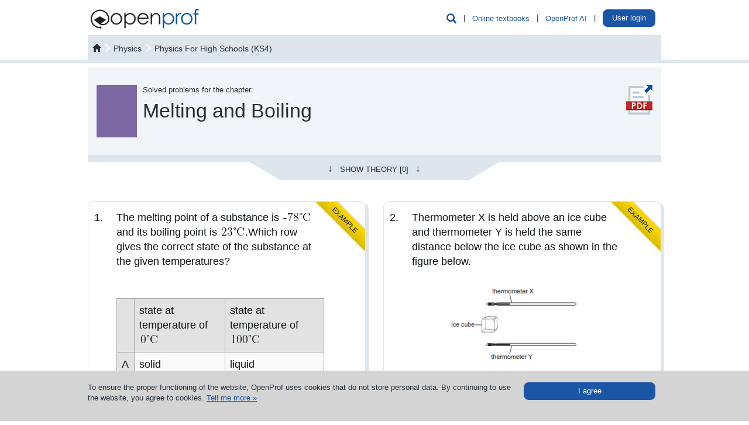

--- FILE ---
content_type: text/html; charset=UTF-8
request_url: https://en.openprof.com/wb/chapter:melting_and_boiling/3531/
body_size: 22747
content:
<!DOCTYPE html>
<html xmlns="http://www.w3.org/1999/xhtml" lang="en" xml:lang="en">
	<head>
		<meta http-equiv="Content-Type" content="text/html; charset=utf-8" />
		<meta http-equiv="X-UA-Compatible" content="IE=edge" />
		<meta name="viewport" content="width=device-width, initial-scale=1" />

		<meta name='description' content='List of solved problems from chapter Melting and Boiling.' />
		<meta name='keywords' content='Melting and Boiling, Thermal Properties and Temperature, problems with solutions, solved problems in of physics for Academy, problems in of physics for Academy, solved tasks and problems for Secondary, physics' />
		<link rel="icon" href="/images/favicon.ico" type="image/x-icon" />
		<link rel="apple-touch-icon" href="/images/apple-icon.png" />

		<script type='text/javascript' src='/include/js/jquery.js?v=3'></script>
		<script type='text/javascript' src='/include/js/bootstrap/js/bootstrap.min.js?v=3'></script>
		<script type='text/javascript' src='/include/js/hoverhelp.js?v=1'></script>
		<script type='text/javascript' src='/include/js/addToBookmark.js?v=1'></script>
		<script type='text/javascript' src='/include/js/validator/Mvalidator.js?v=2'></script>
		<script type='text/javascript' src='/include/js/validator/ValidatorRegexp.php?v=2'></script>
		<script type='text/javascript' src='/include/js/cookieHandler.js?v=1'></script>
		<script type='text/javascript' src='/include/js/popup.js?v=3'></script>
		<script type='text/javascript' src='/include/js/ajaxOP.js?v=14'></script>
		
		<link rel='stylesheet' type='text/css' href='/include/js/bootstrap/css/bootstrap.min.css?v=3'/>
		<link rel='stylesheet' type='text/css' href='/include/css/openprof.fonts.css?v=1'/>
		<link rel='stylesheet' type='text/css' href='/include/css/openprof.basic.css?v=9'/>
		<link rel='stylesheet' type='text/css' href='/include/css/openprof.classes.css?v=c89'/>
		<link rel='stylesheet' type='text/css' href='/include/css/js.popup.css?v=8'/>
		<!--[if lte IE 7]>
		<link rel='stylesheet' type='text/css' href='/include/css/openprof.classes.ie6.css?v=1'/>
		<![endif]-->
		<link rel='stylesheet' type='text/css' href='/include/css_local/local.classes.css?v=6'/>
		<!--[if lte IE 7]>
		<link rel='stylesheet' type='text/css' href='/include/css_local/local.classes.ie6.css?v=1'/>
		<![endif]-->
		<link rel='stylesheet' type='text/css' href='/include/css/js.Mvalidator.css?v=3'/>
		<link rel='stylesheet' type='text/css' href='/include/css/js.hoverhelp.css?v=2'/>
		<link rel='stylesheet' type='text/css' href='/include/css/print-preview.css?v=4' media="print" />
		<link rel='stylesheet' type='text/css' href='/include/css/print.css?v=4' media="print" />

		<title>Melting and Boiling :: OpenProf.com</title>
		
		<!-- Google tag (gtag.js) -->
<script async src="https://www.googletagmanager.com/gtag/js?id=G-T60KSHXCL3"></script>
<script>
  window.dataLayer = window.dataLayer || [];
  function gtag(){dataLayer.push(arguments);}
  gtag('js', new Date());

  gtag('config', 'G-T60KSHXCL3');
</script>		<!-- Clarity tracking code for https://en.openprof.com/ --><script>    (function(c,l,a,r,i,t,y){        c[a]=c[a]||function(){(c[a].q=c[a].q||[]).push(arguments)};        t=l.createElement(r);t.async=1;t.src="https://www.clarity.ms/tag/"+i+"?ref=bwt";        y=l.getElementsByTagName(r)[0];y.parentNode.insertBefore(t,y);    })(window, document, "clarity", "script", "n1hoeoyni8");</script>		<!-- Facebook Pixel Code -->
<script>
  !function(f,b,e,v,n,t,s)
  {if(f.fbq)return;n=f.fbq=function(){n.callMethod?
  n.callMethod.apply(n,arguments):n.queue.push(arguments)};
  if(!f._fbq)f._fbq=n;n.push=n;n.loaded=!0;n.version='2.0';
  n.queue=[];t=b.createElement(e);t.async=!0;
  t.src=v;s=b.getElementsByTagName(e)[0];
  s.parentNode.insertBefore(t,s)}(window, document,'script',
  'https://connect.facebook.net/en_US/fbevents.js');
  fbq('init', '1348310078629441');
  fbq('track', 'PageView');
</script>
<noscript><img height="1" width="1" style="display:none"
  src="https://www.facebook.com/tr?id=1348310078629441&ev=PageView&noscript=1"
/></noscript>
<!-- End Facebook Pixel Code -->	</head>

	<body>
		<script type="text/javascript">
			function initPopover(triggerType="hover")
			{
				$('[data-toggle="popover"]').popover({
					container: 'body',
					html: true,
					trigger:triggerType,
					content: function () {
						var id = $(this).data('popover-content');
						return $(id).html();
					}
				}).click(function(e) {
					e.preventDefault();
				});
			}
			function skrijIskalnikVGlavi()
			{
				$('.head_menu_search_link').hide();
				$('.head_menu_search_space').hide();
			}

			$(document).ready(function()
			{
								//initPopover();
			});
		</script>

		<!-- header -->

		
		<script type="text/javascript">
			var userVars = {"s":{"isrg":0,"act":"","nm":"","snm":"","ids":0,"ispr":0,"sms":0,"aacs":0,"ispu":0,"huch":0,"lgns":0,"rstrwb":0,"fnlc":0,"fnlt":0,"fnls":0,"ndls":0,"ndls3":0,"ndls9":0},"t":{"isrg":0,"ttn":0,"act":"","nm":"","snm":"","ids":0,"ipr":"","aacs":0,"ispu":0,"huch":0,"lgns":0,"rstrwb":0,"ndls":0,"ndls3":0,"ndls9":0,"msgs":0},"g":{"wbrstrc":1,"fa2c_do":0,"isswb":0}};

			$(document).ready(function()
			{
				// login handle
				// login handle

				var isTutor = parseInt(userVars['t']['isrg']) || 0;
				var isStudent = parseInt(userVars['s']['isrg']) || 0;
				var isLogged = isTutor + isStudent;

				// tutor is prior to student
				// tutor is prior to student

				var name = '';
				var surname = '';
				if(isTutor != 0)
				{
					// number of messages
					// number of messages

					var numOfUnreadMsgs = parseInt(userVars['t']['msgs']) || 0;
					if(numOfUnreadMsgs > 0) $(".tutor_tab_new_messages_box").html(numOfUnreadMsgs);

					// show link
					// show link

					name = userVars['t']['nm'];
					surname = userVars['t']['snm'];
					//var tname = name + ' ' + surname.substr(0,1) + '.&nbsp;';
					var tname = name + ' ' + surname;
					$('.user_menu_tutor_name_box').prepend(tname);
					$(".user_menu_known_t").show();
					$(".user_menu_known").show();
				}
				else
				{
					if(isStudent != 0)
					{
						name = userVars['s']['nm'];
						surname = userVars['s']['snm'];
						//var sname = name + ' ' + surname.substr(0,1) + '.';
						var sname = name + ' ' + surname;
						$('.user_menu_student_name_box').prepend(sname);
						$(".user_menu_known_s").show();
						$(".user_menu_known").show();
						// ce ni narocnik prikazi gumb za nadgradnjo
						if(userVars['g']['isswb'] == 0)
						{
							$('.user_menu_student_upgrade_btn').show();
							$('.user_menu_student_name_box').hide();
						}
					}
					else $(".user_menu_unknown").show(); 
				}

				$(".head_menu_search_link").click(function() {
					$(".head_menu_search_box").slideToggle(400, function() {});
				});
				$(".headmenu_subject_list_link").click(function() {
					$(".headmenu_subject_list_box").slideToggle(400, 'linear', function() {});
					$(".headmenu_tutoring_box").slideUp(400, function() {});
				});
				$(".headmenu_tutoring_link").click(function() {
					$(".headmenu_tutoring_box").slideToggle(400, 'linear', function() {});
					$(".headmenu_subject_list_box").slideUp(400, function() {});
				});
				$(".headmenu_user_links_link").click(function() {
					$(".headmenu_user_links_box").slideToggle(400, 'linear', function() {});
				});

									if(userVars['g']['isswb'] == 0)
					{
						$('.student_tab_new_messages_box').show();
					}
				
				// handle cookie message
				// handle cookie message

				function setCookieMessage() {
					if(readCookie("cookieMsg") == null)
					{
						var cookie_msg = $('#cookie_message_id').html();
						$('#cookie_id').html(cookie_msg);
						$('#cookie_id').show();
					}
				}
				setCookieMessage();

				$(".hide_cookie_msg").click(function() {
					xajax_hideCookieMessage();
					$('#cookie_id').fadeOut();
				});

				// glasne pasice
				// glasne pasice
				
				function skrijOglase()
				{
					if(userVars['g']['isswb'] == 1) return;
					if(userVars['t']['isrg'] == 1) return;
					$('.okvir_za_oglase').show();
				}
				skrijOglase();
			});
		</script>

		<div id="embeded_popup_bg" onclick="myPopUpElement.hide();">&nbsp;</div>

		<div class="container-fluid">
			<nav id="menu_v_glavi" class="navbar navbar-default"><div class="meni_v_glavi">
				<div class="container-fluid">
					<!-- vedno viden -->
					<div class="navbar-header">
						<a href="/" class="logo_img pull-left"><img src="/images/openprof_logo.png?v=3" alt="tutoring, maths tutoring, English tutoring, physics tutoring, chemistry tutoring, German tutoring, language courses, English course, German course, French course, solved problems, problems with solutions" class="img-responsive" /></a>
						<span class="glyphicon glyphicon-user navbar-toggle collapsed text_moder_temno headmenu_user_links_link menu_collapsed_btn" data-toggle="collapse" data-target=".headmenu_user_links_box"></span>
						
						
						<a href="/ai/chat/"><span class="link_nepodcrtan navbar-toggle text_zelen menu_collapsed_btn" style="padding:6px 12px 7px 12px;">
							AI
						</span></a>
						
						<button type="button" class="navbar-toggle collapsed headmenu_subject_list_link menu_collapsed_btn" data-toggle="collapse" data-target=".headmenu_subject_list_box">
							<span class="sr-only">Toggle navigation</span>
							<span class="icon-bar"></span>
							<span class="icon-bar"></span>
							<span class="icon-bar"></span>
						</button>
						<span id="head_menu_search_link" class="glyphicon glyphicon-search navbar-toggle collapsed text_moder_temno head_menu_search_link menu_collapsed_btn" data-target=".head_menu_search_box"></span>
						<div class="clearfix"></div>
					</div>
					<!-- skrij ob zmanjšanju -->
					<div id="skrijNavbar" class="collapse navbar-collapse navbar_collapse_gmenu">
						<ul class="nav navbar-nav pull-right">
							<li class="hidden-xs"><span class="glyphicon glyphicon-search text_moder_temno head_menu_search_link pointer text_130" data-target=".head_menu_search_box"></span></li>
							<li class="hidden-xs dropdown_space head_menu_search_space">&nbsp;|&nbsp;</li>
							<li class="hidden-xs dropdown"><a class="link_moder pointer headmenu_subject_list_link" data-target=".headmenu_subject_list_box" href="javascript:void(0);">Online textbooks</a></li>
															<!-- openprof ai -->
								<li class="hidden-xs dropdown_space">&nbsp;|&nbsp;</li>
								<li class="hidden-xs dropdown"><a class="link_moder" href="/ai/chat/">OpenProf AI</a></li>
																													
							<li class="hidden-xs dropdown_space">&nbsp;|&nbsp;</li>
							<li class="hidden-xs dropdown">
								<a href="/st/" class="user_menu_known_s user_menu_student_name_box link_moder" style="display:none;">
									<span class="student_tab_new_messages_box" style="display:none;"></span>
								</a>
								<a href="/purchase/wb-subscription/1/?utm_source=internal&amp;utm_medium=top_button" class="btn btn-oranzen user_menu_student_upgrade_btn" style="padding:5px 10px; color:#fff; background:#f7931e; top:-5px; display:none;">
									Upgrade profile								</a>
								<a href="/prof/" class="user_menu_known_t user_menu_tutor_name_box link_moder" style="display:none;">
									<span class="tutor_tab_new_messages_box badge badge_alert"></span>
								</a>
								<!--
								<a class="link_moder pointer headmenu_user_links_link user_menu_unknown btn btn-moder" data-target=".headmenu_user_links_box" href="javascript:void(0);" style="display:none;">
									User login								</a>
								-->
								<div style="display:inline; position:relative; top:-6px;">
									<a class="btn btn-moder pointer headmenu_user_links_link user_menu_unknown btn btn-moder" data-target=".headmenu_user_links_box" href="javascript:void(0);" style="display:none;">
										User login									</a>
								</div>
								<!--
								<div>
								<a class="btn btn-moder" href="javascript:void(0);">
									User login								</a>
								</div>
								-->
							</li>
							<li class="hidden-xs dropdown_space user_menu_known" style="display:none;">&nbsp;|&nbsp;</li>
							<li class="hidden-xs dropdown user_menu_known" style="display:none;">
								<a href="/prof/?sign-out" class="link_moder user_menu_known_t" style="display:none;">Log out</a>
								<a href="/st/?sign-out" class="link_moder user_menu_known_s" style="display:none;">Log out</a>
							</li>
						</ul>
						<div class="clearfix"></div>
					</div>
				</div>
			</div></nav>
			
			<!-- iskalnik po bazi gradiv -->
							<div class="head_menu_search_box" style="display:none;">
					<script type="text/javascript">
	$(document).ready(function() {
		$('#kljucneBesedeNamig').focus(function() {
			if($('#kljucneBesedeNamig').val() == 'example: linear equation') $('#kljucneBesedeNamig').val('');
		
			$('#kljucneBesedeNamig').css('font-style', 'normal');
			$('#kljucneBesedeNamig').removeClass('text_siv');
		});
		$('#kljucneBesedeNamig').blur(function() {
			if($('#kljucneBesedeNamig').val() == '')
			{
				$('#kljucneBesedeNamig').val('example: linear equation');
				$('#kljucneBesedeNamig').css('font-style', 'italic');
				$('#kljucneBesedeNamig').addClass('text_siv');
			}
		});
	});
</script>

<div id="wb_search">
	<form action="/wb/search/" id="search_engine_form" method="get" style="padding:0; margin:0;">
		<div class="row no-gutters">
			<div class="col-sm-10 search_padding">
				<div class="search_field">
					<input type="text" name="keywords_workbook" id="kljucneBesedeNamig" class="search_field_input text_siv" value="example: linear equation" style="border-color:#fff; font-style:italic;" />
				</div>
			</div>
			<div class="col-sm-2 search_field_box">
				<button type="submit" class="btn btn-moder search_field_btn" style="width:100%;">
					<span class="glyphicon glyphicon-search text_120"></span>
				</button>
			</div>
		</div>
	</form>
</div>
				</div>
						
			<!-- predmetnik -->
			<div class="row no-gutters">
				<div class="col-sm-10 col-sm-push-1 col-xs-12">
					<div class="headmenu_subject_list_box_rel"><div class="headmenu_subject_list_box_abs">
						<div class="headmenu_subject_list_box"><style type="text/css">
	#menu_subjects_html .textbook_list {
	    border-right:0px;
		border-width:3px;
		padding-left:20px;
	}
	#menu_subjects_html .zasebne_zbirke_box {
		padding:3px 8px;
		color:#fff;
		-webkit-border-radius: 5px;
		-moz-border-radius: 5px;
		border-radius: 5px;
	}
</style>

<div id="menu_subjects_html" class="row no-gutters text_110">
	<div class="row no-gutters">
		<div class="col-sm-10 col-sm-push-1 col-xs-12">
			<!-- assigned textbooks -->
			<!-- assigned textbooks -->

			<div class="custom_textbooks" style="display:none;">
				<div class="row no-gutters border_tb_0" style="border-top:0px; border-width:8px;">
					<div class="col-xs-12">
						<span class="text_160 text_custom_collections">Personal collections</span>
					</div>
				</div>
				<br />

				
			</div>

			<!-- openprof textbooks -->
			<!-- openprof textbooks -->

							<div class="row no-gutters border_tb_64" style="border-top:0px; border-width:8px;">
					<div class="col-xs-6">
					<a href="/wb/subject:mathematics" class="link_64 text_160" style="text-transform:capitalize;">mathematics</a>
					</div>
					<div class="col-xs-6">
						<div class="text-right" style="position:relative; top:5px;">
							<a class="link_64 link_podcrtan" href="/wb/professors-textbooks:mathematics" style="display:inline-block; text-decoration:none; background-color:#fff;">
								&nbsp;
								<span class="text_90">Personalized</span>
								<span class="bg_64 zasebne_zbirke_box">&raquo;</span>
							</a>
						</div>
					</div>
				</div>
				<br />
				<div class="row no-gutters">
											<div class="col-sm-4 col-xs-6  textbook_list">
							<b class="text_64" style="text-transform:uppercase;">KS3</b>
							<div class="visina5">&nbsp;</div>
															<div class="visina5">&nbsp;</div>
								<div class="visina5">&nbsp;</div>
																											<a class="link_64 link_podcrtan" href="/wb/textbook:uk_year_7_mathematics_(ks3)/429/">Year 7</a>
																																<div class="visina5">&nbsp;</div>
								<div class="visina5">&nbsp;</div>
																											<a class="link_64 link_podcrtan" href="/wb/textbook:uk_year_8_mathematics_(ks3)/430/">Year 8</a>
																																<div class="visina5">&nbsp;</div>
								<div class="visina5">&nbsp;</div>
																											<a class="link_64 link_podcrtan" href="/wb/textbook:uk_year_9_mathematics_(ks3)/432/">Year 9</a>
																															<br /><br />
						</div>
											<div class="col-sm-4 col-xs-6 border_lr_64 textbook_list">
							<b class="text_64" style="text-transform:uppercase;">KS4</b>
							<div class="visina5">&nbsp;</div>
															<div class="visina5">&nbsp;</div>
								<div class="visina5">&nbsp;</div>
																											<a class="link_64 link_podcrtan" href="/wb/textbook:uk_year_10_mathematics_(ks4)/426/">Year 10</a>
																																<div class="visina5">&nbsp;</div>
								<div class="visina5">&nbsp;</div>
																											<a class="link_64 link_podcrtan" href="/wb/textbook:uk_year_11_mathematics_(ks4)/424/">Year 11</a>
																															<br /><br />
						</div>
											<div class="col-sm-4 col-xs-6 border_lr_64 textbook_list">
							<b class="text_64" style="text-transform:uppercase;">A-levels</b>
							<div class="visina5">&nbsp;</div>
															<div class="visina5">&nbsp;</div>
								<div class="visina5">&nbsp;</div>
																											<a class="link_64 link_podcrtan" href="/wb/textbook:uk_year_12_mathematics_(as)/434/">Year 12 (AS)</a>
																																<div class="visina5">&nbsp;</div>
								<div class="visina5">&nbsp;</div>
																											<a class="link_64 link_podcrtan" href="/wb/textbook:uk_year_13_mathematics_(a_levels)/435/">Year 13 (A-levels)</a>
																															<br /><br />
						</div>
									</div>
				<br />
							<div class="row no-gutters border_tb_13" style="border-top:0px; border-width:8px;">
					<div class="col-xs-6">
					<a href="/wb/subject:physics" class="link_13 text_160" style="text-transform:capitalize;">physics</a>
					</div>
					<div class="col-xs-6">
						<div class="text-right" style="position:relative; top:5px;">
							<a class="link_13 link_podcrtan" href="/wb/professors-textbooks:physics" style="display:inline-block; text-decoration:none; background-color:#fff;">
								&nbsp;
								<span class="text_90">Personalized</span>
								<span class="bg_13 zasebne_zbirke_box">&raquo;</span>
							</a>
						</div>
					</div>
				</div>
				<br />
				<div class="row no-gutters">
											<div class="col-sm-4 col-xs-6  textbook_list">
							<b class="text_13" style="text-transform:uppercase;">&nbsp;</b>
							<div class="visina5">&nbsp;</div>
														<br /><br />
						</div>
											<div class="col-sm-4 col-xs-6 border_lr_13 textbook_list">
							<b class="text_13" style="text-transform:uppercase;">KS4</b>
							<div class="visina5">&nbsp;</div>
															<div class="visina5">&nbsp;</div>
								<div class="visina5">&nbsp;</div>
																											<a class="link_13 link_podcrtan" href="/wb/textbook:physics_for_high_schools_(ks4)/428/">KS4 Level Physics</a>
																															<br /><br />
						</div>
											<div class="col-sm-4 col-xs-6 border_lr_13 textbook_list">
							<b class="text_13" style="text-transform:uppercase;">A-levels</b>
							<div class="visina5">&nbsp;</div>
															<div class="visina5">&nbsp;</div>
								<div class="visina5">&nbsp;</div>
																											<a class="link_13 link_podcrtan" href="/wb/textbook:advanced_subsidiary_(as)_level_physics/431/">AS Level Physics</a>
																																<div class="visina5">&nbsp;</div>
								<div class="visina5">&nbsp;</div>
																											<a class="link_13 link_podcrtan" href="/wb/textbook:a-level_physics/433/">A-levels Physics</a>
																															<br /><br />
						</div>
									</div>
				<br />
					</div>
	</div>
</div>
</div>
					</div></div>
				</div>
			</div>
			
			
			<!-- inštrukcije -->
			<div class="headmenu_tutoring_box_rel"><div class="headmenu_tutoring_box_abs">
				<div class="headmenu_tutoring_box"><div class="col-sm-12 text-center">
	<div class="col-sm-12">
		<a style="color:inherit; text-decoration:none;" href="/private-tutors/"><img src="/images/icon_menu_0.png" class="img-responsive" style="margin: 0 auto;" /></a>
		<div class="visina5">&nbsp;</div>
		<div class="visina5">&nbsp;</div>
		<span class="text_120 text_crn"><a style="color:inherit; text-decoration:none;" href="/private-tutors/">Private tutors</a></span>
		<div class="visina5">&nbsp;</div>
		<div class="visina5">&nbsp;</div>
		<a class="link_moder link_podcrtan" href="/private-tutors/">Find a tutor &raquo;</a>
		<br /><br /><br />
	</div>
	</div>
<div class="clearfix"></div></div>
			</div></div>

			<!-- uporabnik -->
			<div class="headmenu_user_links_box_rel"><div class="headmenu_user_links_box_abs">
				<div class="headmenu_user_links_box text-right">
					<div class="user_menu_unknown" style="display:none;">
						<a class="link_moder text_110" href="/login-for-parents/">Login for parents &raquo;</a>
						<div class="visina5">&nbsp;</div>
						<div class="visina5">&nbsp;</div>
						<div class="visina5">&nbsp;</div>
						<a class="link_moder text_110" href="/login-for-students/">Login for students &raquo;</a>
						<div class="visina5">&nbsp;</div>
						<div class="visina5">&nbsp;</div>
						<div class="visina5">&nbsp;</div>
						<a class="link_moder text_110" href="/login-for-tutors/">Login for private tutors &raquo;</a>
						<div class="visina5">&nbsp;</div>
						<div class="visina5">&nbsp;</div>
						<div class="visina5">&nbsp;</div>
						<a class="link_moder text_110" href="/login-for-teachers/">Login for teachers &raquo;</a>
					</div>
					<div class="user_menu_known_s" style="display:none;">
						<a href="/st/?sign-out" class="link_moder pull-right">Log out</a>
						<span class="pull-right">&nbsp; | &nbsp;</span>
						<a href="/st/" class="link_moder user_menu_student_name_box pull-right">
							<span class="student_tab_new_messages_box" style="display:none;"></span>
						</a>
						<a href="/purchase/wb-subscription/1/?utm_source=internal&amp;utm_medium=top_button" class="btn btn-oranzen user_menu_student_upgrade_btn pull-right" style="padding:5px 10px; color:#fff; background:#f7931e; position:relative; top:-5px; display:none;">
							Upgrade profile						</a>
						<div class="clearfix"></div>
					</div>
					<div class="user_menu_known_t" style="display:none;">
						<a href="/prof/" class="link_moder user_menu_tutor_name_box">
							<span class="tutor_tab_new_messages_box badge badge_alert"></span>
						</a>
						&nbsp;|&nbsp;
						<a href="/prof/?sign-out" class="link_moder">Log out</a>
					</div>
				</div>
			</div></div>

			<div class="header_bottom_padding">&nbsp;</div>
		</div>

		<!-- content -->

					<div class="container-fluid">
				<div id="glavna_vsebina" class="container-fluid main_content"><link rel="stylesheet" type="text/css" href="/include/css/bootstrap-social-btns/bootstrap-social.css?v=1">
<link rel="stylesheet" type="text/css" href="/include/css/bootstrap-social-btns/assets/css/font-awesome.css?v=1">
<link rel='stylesheet' type='text/css' href='/include/css/openprof.ge.css?v=9'/>
<style type="text/css">
	#ge_poglavja_knjige .ge_image {
		width:250px;
	}
	#ge_poglavja_knjige .ge_plot {
		width:250px;
	}
	#ge_poglavja_knjige .alone_tex_image {
		padding-left:0px;
	}
	#ge_poglavja_knjige .list_of_locked_problems {
		padding:20px 20px;
		background-color:#f8f9fb;
		border:1px solid #e3eaf2;
	}
	#ge_poglavja_knjige .show_hide_theory {
		background-color: #dde5ed;
		padding:0px 0px 8px 0px;
	}
	#ge_poglavja_knjige .skrite_teorije_container {
		background-color: #dde5ed;
		padding:6px;
	}
	#ge_poglavja_knjige .skrite_teorije_div {
		display:none;
	}
	#ge_poglavja_knjige .triangle_left {
		width: 0;
		height: 0;
		border: 0 solid transparent;
		border-left-width: 50px;
		border-right-width: 0px;
		border-top: 30px solid #dde5ed;
	}
	#ge_poglavja_knjige .triangle_right {
		width: 0;
		height: 0;
		border: 0 solid transparent;
		border-left-width: 0px;
		border-right-width: 50px;
		border-top: 30px solid #dde5ed;
	}
	#ge_poglavja_knjige .rcmd_btn_share {
		color:#fff;
		text-decoration:none;
		padding:10px 25px;
	}
	#ge_poglavja_knjige .rcmd_btn_share_l {
		margin-right:10px;
		margin-bottom:15px;
	}
	#ge_poglavja_knjige .rcmd_btn_share_r {
		margin-left:10px;
		margin-bottom:15px;
	}
	#ge_poglavja_knjige .btn-messenger {
		background-color:#00B5FF;
		border-color: rgba(0, 0, 0, 0.2);
	}
	#ge_poglavja_knjige .btn-messenger:focus, #ge_poglavja_knjige .btn-messenger.focus, #ge_poglavja_knjige .btn-messenger:hover {
	    background-color: #02aaef;
	    border-color: rgba(0, 0, 0, 0.2);
	}
	
	/* Small Devices, Tablets */
	@media only screen and (max-width: 767px) {
		#ge_poglavja_knjige div .rcmd_btn_share_l, #ge_poglavja_knjige div .rcmd_btn_share_r {
			margin:0px;
			margin-bottom:15px;
		}
		#ge_poglavja_knjige div input
		{
			font-size:1.2em;
		}
		/*
		#st_priporocilni_program div .padding_odsek {
			padding:0px 20px 0px 20px;
		}
		#st_priporocilni_program div .podeli_box {
			padding:40px 20px 40px 20px;
		}
		#st_priporocilni_program div.trikotnik_moder {
			border-width: 50px 160px 0 160px;
		}
		#st_priporocilni_program div.padding_btn {
			padding:0px 10px;
		}
		#st_priporocilni_program div.sistem_celica_noimg {
			padding:40px 30px 0px 30px;
		}
		#st_priporocilni_program div.sistem_celica_img {
			padding:40px 30px 0px 30px;
		}
		#st_priporocilni_program div.statistika_polje_meja {
			border-left:0;
			border-top:2px solid #d3d2d1;
			margin-top:20px;
		}
		#st_priporocilni_program div.padding_text {
			padding:0px 20px;
		}
		*/
	}
</style>

<script type="text/javascript">
	var lockedUntil = 0;
	var lstnkknjg = 6618;
	var lstnksola = -1;
	var podatekosolinujen = 0;
	
	$(document).ready(function()
	{
		// akcije s teorijo
		$(".teorija_vrstica_naziv").click(function() {
			var id = $(this).prop('id');
			var id_tot = id + '_index';

			if($("#" + id_tot).is(":visible"))
			{
				$('#teorija_1_c').show(150);
				$('#teorija_1_o').hide(150);
			}
			else 
			{
				$('#teorija_1_c').hide(150);
				$('#teorija_1_o').show(150);
			}
			$('#' + id_tot).toggle('200');
		});
		$(".show_all_theories").click(function(){
			$(".skrite_teorije_div").slideToggle("slow");

			$(".show_all_theories").toggle();
			$(".hide_all_theories").toggle();
		});
		$(".hide_all_theories").click(function(){
			$(".skrite_teorije_div").slideToggle("slow");

			$(".show_all_theories").toggle();
			$(".hide_all_theories").toggle();
		});

		// zakleni vaji postopek - samo za lastnika knjige
		$(".lock_sol").click(function()
		{
			if(userVars['t']['ttn'] != lstnkknjg) return;
			
			var idval = $(this).prop('id');
			var id = idval.substr(9, idval.length);
			$('#loading_' + id).show();
			$('#exercise_' + id).hide();
			xajax_lockSolution(id, 3531);
			return false;
		});

		// skrijem zaklep rešitev?
		$('.lock_sol_active').show();
		if(userVars['t']['ttn'] == lstnkknjg) $('.lock_sol_passive').show();

		// snemi gradivo v pdf
		$(".pdf_dl_btn").click(function() {
			if(userVars['s']['isrg'] == 0 && userVars['t']['isrg'] == 0) myPopUpElement.show('embeded_popup_vpis_za_studente');
			else
			{
				if(redirect2ProfileNeeded()) redirect2Profile();
				else myPopUpElement.show('embeded_popup_vpis_za_studente');
			}
		});

		$('.unikatni_link').focus(function() {
			$(this).select();
		});

		// snemi gradivo v pdf po uspešni prijavi v sistem
		var hash = $(location).prop('href').replace(/^.*?(#|$)/,'');
		if(hash == 'dl') $(".pdf_dl_btn").click();

					// skrij možnost izvoza teorije, če teorij ni
			$('.pdf_izvozi_teorije_checkbox_div').hide();
			$('#e_include_theory').prop('checked', false);
		
					// prikaži možnost izvoza odgovorov če imamo vsaj en odgovor
			$('.pdf_izvozi_resitve_checkbox_div').show();
		
		// odkleni poglavje popup možnosti
		$(".gumb_odkleni_poglavje").click(function()
		{
			// if user not  registered, open login popup
			if(userVars['s']['isrg'] == 0 && userVars['t']['isrg'] == 0) myPopUpElement.show('embeded_popup_vpis_za_studente');
			else myPopUpElement.show('embeded_popup_odkleni_poglavje');
		});

		// skrijem "primer" pasico na prvih dveh vajah?
		if(userVars['g']['isswb'] && userVars['g']['isswb'] == 1) $('.brezplacno_trak').hide();

		
		if (typeof autoshow_login_popup !== 'undefined')
		{
			if(autoshow_login_popup == 1) myPopUpElement.show('embeded_popup_vpis_za_studente');
		}
	});

	function redirect2AIChat(e, did)
	{
		e.preventDefault()
		url = 'https://en.openprof.com/ai/chat/?did=' + did;
		window.open(url, '_blank');
		return false;
	}

	function openPopUpindow(link, width)
	{
		var winTop = 100;
		var winLeft = 100;
		var winWidth = width;
		var winHeight = 300;
		window.open(link, 'sharer', 'top=' + winTop + ',left=' + winLeft + ', toolbar=0, status=0, width=' + winWidth + ',height=' + winHeight);
	}

	function redirect2ProfileNeeded()
	{
		if(userVars['t']['isrg'] == 1) return false;
		if(podatekosolinujen == 0) return false;
		if(userVars['s']['ids'] > 0) return false;
		if(userVars['g']['isswb'] == 1) return false; 
		return true;
	}

	function redirect2Profile()
	{
		url = 'https://en.openprof.com/st/?m=personal&a=school&r=https%3A%2F%2Fen.openprof.com%2Fwb%2Fchapter%3Amelting_and_boiling%2F3531%2F%23dl&rs=cntn';
		window.location.href = url;
	}

	function updateDataAboutLockedSolution(id)
	{
		var html = '';
		if(lockedUntil == 0)
		{
			html += '<img src="/images/icon_kljuc_pasiven.png" alt="" />';
		}
		else
		{
			html += '<img src="/images/icon_kljuc.png" alt="" />';
			html += '<span class="lock_date">Locked until: ';
			html += lockedUntil;
			html += '</span>';
		}
		$('#exercise_' + id).html(html);
		$('#loading_' + id).hide();
		$('#exercise_' + id).show();

		lockedUntil = 0;
	}

	var myPopUpElement = new PopUpElement('myPopUpElement');
</script>
		
<div id="embeded_popup_vpis_za_studente" onclick="myPopUpElement.hide();">
	<div id="embeded_popup_vpis_za_studente_content" onclick="myPopUpElement.denyHide();" class="container-fluid">
		<style type="text/css">
	@media only screen and (max-width : 480px) {
		div #studenti_popup_vpis .login_op_btns_div {
			padding:0px 0px 30px 0px;
		}
	}
	
	#studenti_popup_vpis input {
		width:100%;
	}
	#studenti_popup_vpis .text_siv {
		color:#858585;
	}
	#studenti_popup_vpis .pass_div {
		text-align:right;
		padding-top:2px;
	}
	
	#studenti_popup_vpis .login_op_btns_div {
		padding:0px 40px 30px 40px;
	}
	#studenti_popup_vpis .login_type_title {
		border-bottom:1px solid #232e3b;
	}
	#studenti_popup_vpis .login_type_title span {
		position:relative;
		top:10px;
		background-color:#F9FAFD;
		padding:0px 4px;
	}
	#studenti_popup_vpis .login_input {
		padding:12px;
	}
	#studenti_popup_vpis .login_no_pass_result_msg {
		background-color:#174B8F;
		color:#fff;
		padding:20px 15px;
		-webkit-border-radius: 5px;
		-moz-border-radius: 5px;
		border-radius: 5px;
	}
	
	#studenti_popup_vpis .login_no_pass_no_email_box {
		background-color:#F8F9FB;
		padding:10px 15px;
		-webkit-border-radius: 5px;
		-moz-border-radius: 5px;
		border-radius: 5px;
	}
</style>
<link rel='stylesheet' type='text/css' href='/include/css/bootstrap-social-btns/bootstrap-social.css?v=1'/>
<link rel='stylesheet' type='text/css' href='/include/css/bootstrap-social-btns/assets/css/font-awesome.css?v=1'/>

<script type="text/javascript">
	$(document).ready(function()
	{
		xajax_loadFBButton(0, 'https://en.openprof.com/wb/chapter:melting_and_boiling/3531/', '', 4);

		$(".uporabnik").focus(function() {
			var idelement = $(this).attr('id');
			var fcontent = $("#" + idelement).val();
			if(fcontent == 'Username (email address)')
			{
				$("#" + idelement).val('');
				$("#" + idelement).removeClass('text_siv');
			}
		});
		$(".uporabnik").blur(function() {
			var idelement = $(this).attr('id');
			var fcontent = $("#" + idelement).val();
			if(fcontent == '')
			{
				$("#" + idelement).val('Username (email address)');
				$("#" + idelement).addClass('text_siv');
			}
		});

		$(".uporabnik_geslo").focus(function() {
			var idelement = $(this).attr('id');
			var fcontent = $("#" + idelement).val();
			if(fcontent == 'Password')
			{
				$("#" + idelement).val('');
				$("#" + idelement).removeClass('text_siv');
			}
		});
		$(".uporabnik_geslo").blur(function() {
			var fcontent = $("#" + idelement).val();
			if(fcontent == '')
			{
				$("#" + idelement).val('Password');
				$("#" + idelement).addClass('text_siv');
			}
		});

		// switching login forms
		// switching login forms

		$(".login_op_back_a").click(function() {
			$('.login_op_x_div').hide();
			$('.login_op_btns_div').slideDown(100);
		});

		$(".login_op_password_a").click(function() {
			$('.login_op_x_div').hide();
			$('.login_op_password_div').slideDown(100);
		});
		$(".login_op_nopassword_a").click(function() {
			$('.login_op_x_div').hide();
			$('.login_op_nopassword_div').slideDown(100);
		});

		// no pass login
		// no pass login
		
		$(".btn-no-password-login").click(function() {
			// set view
			// set view

			$(".login_no_password_s1").hide();
			$(".login_no_password_s2").hide();
			$(".login_no_password_load").show();
			
			// execute login
			// execute login
			
			var naslov = $("#uporabnik_np").val();
			// fill element prior to calling ajax function
			$('.login_no_pass_email_value').html(naslov);
			xajax_loginUserWithoutPassword(naslov, 'https%3A%2F%2Fen.openprof.com%2Fwb%2Fchapter%3Amelting_and_boiling%2F3531%2F');
		});

		$(".login_no_password_try_again_a").click(function() {
			$(".login_no_password_s2").hide();
			$(".login_no_password_load").hide();
			$(".login_no_password_s1").show();
		});

		$(".login_no_password_instructions_a").click(function() {
			$(".login_no_password_instructions_div").toggle(100);
		});

			});

	// define auto show popup
			var autoshow_login_popup = 0;
		
	var validationSet_login = {
"uporabnik" : {
"regexp" : "email",
"error" : "\"Username\" matches the email address used for login."}};
	var config_login =
	{
		'idErrorMessageBox': 'display_error_login',
		'errorHighlightClass': 'inputHighlited',
		'errorNormalClass': 'inputNormal'
	};

	function checkLogindata()
	{
		// hide potential login error
		$('.login_error_user_msg').hide();

		// remove extra space
		var enaslov = $('#uporabnik').val();
		enaslov = enaslov.replace(/^\s+|\s+$/g,"");
		$('#uporabnik').val(enaslov);

		return formValidator.exec(validationSet_login, config_login);
	}
</script>


<div id="studenti_popup_vpis" class="popup_content" style="background-color:inherit;">
			<br />
		
	<div class="login_op_btns_div login_op_x_div">
		<div class="text-center text_crn text_180">Sign in</div>
		<br />

					<div class="login_type_title text-center text_100"><span class="text_100 text_crn">Social networks</span></div>
			<div class="visina5">&nbsp;</div>
			<br />
			<div id="fbBtn"></div>
			<div class="visina5">&nbsp;</div>
			<div class="visina5">&nbsp;</div>
			
			<a class="btn btn-social btn-block btn-lg btn-google btn_login_google" href="/google-login/?rurl=https%3A%2F%2Fen.openprof.com%2Fwb%2Fchapter%3Amelting_and_boiling%2F3531%2F&amp;chnl=4&amp;dt=0&amp;frasl=0">
				<span class="fa fa-google"></span> Login with Google			</a>
			<div class="visina5">&nbsp;</div>
			<div class="visina5">&nbsp;</div>
			
			<div class="visina5">&nbsp;</div>
			<div class="login_type_title text-center text_100"><span class="text_100 text_crn">OpenProf</span></div>
			<div class="visina5">&nbsp;</div>
			<br />
				
		<a class="btn btn-social btn-block btn-lg btn-op-moder login_op_password_a" href="javascript:void(0);">
			<span class="fa"><img src="/images/apple-icon-bel.png" style="width:32px; position:relative; top:-2px;" alt="O" /></span> Sign in with e-mail		</a>
					<div class="visina5">&nbsp;</div>
			<div class="visina5">&nbsp;</div>
	
			<a class="btn btn-social btn-block btn-lg btn-op-siv login_op_nopassword_a" href="javascript:void(0);">
				<span class="fa"><img src="/images/apple-icon.png" style="width:32px; position:relative; top:-2px;" alt="O" /></span> No password sign in			</a>
			</div>
	
	<!-- email & password login -->
	<!-- email & password login -->

	<div class="login_op_password_div login_op_x_div" style="display:none;">
		<div>
			<form action="" method="post" onsubmit="return checkLogindata();">
				<input type="hidden" name="naprej" value="vpis" />
				<input type="hidden" class="loginredirecturl" name="rurl" value="https://en.openprof.com/wb/chapter:melting_and_boiling/3531/" />
								
				<div class="row no-gutters">
					<div class="col-xs-10 col-xs-offset-1">
						<div class="text-center text_180">User login</div>
						<br /><br />
						
						<div id="uporabnik_label" style="display:none;"></div>			
						<div><input type="text" name="uporabnik" id="uporabnik" value="Username (email address)" class="text_siv login_input text_120 uporabnik" /></div>
						<br />
			
						<div id="uporabnik_geslo_label" style="display:none;"></div>
						<div><input type="password" name="geslo" id="uporabnik_geslo" value="Password" class="text_siv login_input text_120 uporabnik_geslo" /></div>
						<div class="visina5">&nbsp;</div>
						<div class="visina5">&nbsp;</div>
													<input type="checkbox" name="zapomnime" id="zapomnimeg" checked="checked" value="1" style="width:auto;" /><label for="zapomnimeg">&nbsp; Remember me</label>
							<div class="visina5">&nbsp;</div>
							<div class="visina5">&nbsp;</div>
							
							<button class="btn btn-moder btn-big btn_width" type="submit">Log in</button>
												<div style="margin-top:15px;">
							<div class="text-center login_error_user_msg display_validator_error" style="display:none;"></div>
							<div id="display_error_login" class="display_validator_error" style="display:none;">
<div id="uporabnik_errormsg" class="display_errormsg_specified" style="display:none;"></div>
</div>
						</div>
					</div>
				</div>

				<div class="visina5">&nbsp;</div>
				<div class="visina5">&nbsp;</div>
				
				<div class="text-center text_100">
					<a href="/st/?m=auth&amp;a=new_st&amp;acqchnl=4">Not registered yet?</a> &nbsp; | &nbsp;
					<a href="/st/?m=auth&amp;a=new_password" class="">Forgot your password?</a>
				</div>
				<div class="visina5">&nbsp;</div>
				
			</form>
		</div>
		<div class="visina5">&nbsp;</div>
		<div class="visina5">&nbsp;</div>

		<div class="text-center login_op_back_a"><span class="pointer">&laquo; Select another login method</span></div>
		<div class="visina5">&nbsp;</div>
	</div>
	
	<!-- email & NO password login -->
	<!-- email & NO password login -->
	
	<div class="login_op_nopassword_div login_op_x_div" style="display:none;">
		<div>
			<div class="row no-gutters">
				<div class="col-sm-10 col-sm-offset-1">
					<div class="text-center text_180">No password sign in</div>
					<div class="visina5">&nbsp;</div>
					<div class="text_90 text-center text-lowercase">[For registered users only]</div>
					<br />
					
					<div class="login_no_password_s1">
						<div><input type="text" name="uporabnik_np" id="uporabnik_np" value="Username (email address)" class="text_siv login_input text_120 uporabnik" /></div>
						<div class="visina5">&nbsp;</div>
						<div class="visina5">&nbsp;</div>
						
						<button class="btn btn-moder btn-big btn_width pull-right btn-no-password-login" type="submit">Send a message</button>
					</div>
					<div class="login_no_password_load" style="display:none;">
						<div class="text-center">We are sending a message to your e-mail...</div>
						<div class="visina5">&nbsp;</div>
						<div class="visina5">&nbsp;</div>
						<div class="text-center"><img src="/images/loading.gif" alt="load" /></div>
						<br />
					</div>
					<div class="login_no_password_s2" style="display:none;">
						<div class="login_no_pass_result_msg text-center">
							To the following e-mail address:							<br /><br />
							<div class="login_no_pass_email_value text_150">X</div>
							<br />
							we sent you a message with a link. By clicking on the link, you will automatically log in to your profile.							<div class="visina5">&nbsp;</div>
							<i class="text_90 text-center">The connection is valid for 15 minutes. The message is sent only if the user with the given username (e-mail address) exists in the database.</i>
						</div>
						<div class="visina5">&nbsp;</div>
						<div style="padding:5px 0px;">
							<div class="text-center text_90"><a href="javascript:void(0);" class="login_no_password_instructions_a">The message hasn't arrived yet?</a></div>
							<div class="login_no_password_instructions_div" style="display:none;">
								<div class="visina5">&nbsp;</div>
								<div class="visina5">&nbsp;</div>
								<div class="login_no_pass_no_email_box text_90">Please check:
<ul>
<li>spelling of the e-mail address;</li>
<li>different tabs, such as "Promotions" in Gmail;</li>
<li>spam (and tag our mail as trustworthy).</li>
</ul></div>
							</div>

							<div class="visina5">&nbsp;</div>
							<div class="visina5">&nbsp;</div>

							<div class="row no-gutters">
								<div class="btn btn-big btn-siv login_no_password_try_again_a">Please try again</div>
							</div>
						</div>
						<br />
					</div>
				</div>
			</div>
		</div>
		<div class="visina5">&nbsp;</div>
		<div class="visina5">&nbsp;</div>
		<div class="visina5">&nbsp;</div>
		<div class="text-center login_op_back_a">
			<a href="/st/?m=auth&amp;a=new_st&amp;acqchnl=4">Not registered yet?</a>
			<div class="visina5" style="height:5px; line-height:5px;">&nbsp;</div>
			<div class="visina5" style="height:5px; line-height:5px;">&nbsp;</div>
			<span class="pointer">&laquo; Select another login method</span>
		</div>
		<div class="visina5">&nbsp;</div>
	</div>
</div>





	</div>
</div>

<div id="embeded_popup_odkleni_poglavje" onclick="myPopUpElement.hide();">
	<div id="embeded_popup_odkleni_poglavje_content" onclick="myPopUpElement.denyHide();" class="container-fluid">
		<style type="text/css">
	@media only screen and (max-width : 480px) {
		div #wb_popup_odkleni .sms_unlock_bg_bel {
			background:#fff;
			padding:20px;
		}
	}
	/* prvi korak */
	#wb_popup_odkleni .moznost_box {
		padding:0 35px 25px 35px;
		cursor:pointer;
	}
	#wb_popup_odkleni .moznost_box_rob {
		-webkit-border-radius: 10px;
		-moz-border-radius: 10px;
		border-radius: 10px;
		padding:30px 10px;
		display:block;
		text-decoration:none;
	}
	#wb_popup_odkleni .odkleni_poglavje {
		border:1px solid #e2e2e2;
		background:#f3f6fa;
		color:#7a8899;
	}
	#wb_popup_odkleni .naroci_openprof {
		border:1px solid #1a56a5;
		background:#1a56a5;
		color:#fff;
	}
	#wb_popup_odkleni .btn_box {
		margin:0px 60px;
	}
	/* drugi korak */
	#wb_popup_odkleni .moznost_box2 {
		padding:0 20px 20px 20px;
	}
	#wb_popup_odkleni .krogec {
		-webkit-border-radius: 10px;
		-moz-border-radius: 10px;
		border-radius: 10px;
		border:5px solid #485566;
		width:20px;
		line-height:20px;
		height:20px;
	}
	#wb_popup_odkleni .brezplacno_trak {
		width: 100px;
		height: 88px;
		overflow: hidden;
		position: absolute;
		top: -3px;
		right: 15px;
		display:block;
	}
	#wb_popup_odkleni .brezplacno_trak_obdelan {
		text-align: center;
		text-transform:uppercase;
		-webkit-transform: rotate(45deg);
		-moz-transform:    rotate(45deg);
		-ms-transform:     rotate(45deg);
		-o-transform:      rotate(45deg);
		position: relative;
		padding: 5px 0;
		padding-left:5px;
		left: -9px;
		top: 20px;
		width: 140px;
		background-color: #ffdb00;
		background-image: -webkit-gradient(linear, left top, left bottom, from(#BFDC7A), to(#8EBF45)); 
		background-image: -webkit-linear-gradient(top, #ffdb00, #ffe64c); 
		background-image:    -moz-linear-gradient(top, #ffdb00, #ffe64c); 
		background-image:     -ms-linear-gradient(top, #ffdb00, #ffe64c); 
		background-image:      -o-linear-gradient(top, #ffdb00, #ffe64c);
		color: #1a56a5;
		-webkit-box-shadow: 0px 0px 3px rgba(0,0,0,0.3);
		-moz-box-shadow:    0px 0px 3px rgba(0,0,0,0.3);
		box-shadow:         0px 0px 3px rgba(0,0,0,0.3);
		display:block;
		font-weight:bold;
	}
	
	#wb_popup_odkleni .padding_sms4ch_back {
		padding:0 30%;
	}
	#wb_popup_odkleni .padding_sms4ch_box {
		padding:0 40px;
	}
	
	#wb_popup_odkleni .sms_unlock_bg_moder {
		border:1px solid #e2e2e2;
		color:#fff;
		background:#1a56a5;
		text-decoration:none;
		display:block;
		padding:15px 25px;
	}
	#wb_popup_odkleni .sms_unlock_bg_bel {
		background:#fff;
		padding:20px;
	}
	
	a:link.select_option2_link, a:active.select_option2_link, a:visited.select_option2_link {
		border:1px solid #e2e2e2;
		background:#f3f6fa;
		color:#7a8899;
		text-decoration:none;
		display:block;
		padding:15px 25px;
	}
	a:hover.select_option2_link {
		color:#fff;
		background:#1a56a5;
	}
	.chp_unlock_free_available, .chp_unlock_free_unavailable {
		display:none;
	}
</style>

<script type="text/javascript">
	$(document).ready(function()
	{
		updateMsgsForFreeUpdate();

		// pokazi moznost nakupa poglavja
		if(userVars['s']['fnlt'] < 2) $('.odkleni_poglavje_s22').show();

		$(".go_odkleni_poglavje_s1").click(function() {
			showUnlockChpStep(1, 0);
		});
		$(".go_odkleni_poglavje_s2").click(function() {
			if(userVars['s']['sms'] == 1) window.location = '/purchase/wb-subscription/2/?s=3m&idch=3531';
			else showUnlockChpStep(2, 0);
		});
		$(".go_odkleni_poglavje_s3").click(function() {
			showUnlockChpStep(3, 1);
		});
		$(".go_odkleni_poglavje_s211").click(function() {
			showUnlockChpStep('211');
		});
		$(".select_option2_link_1").mouseover(function() {
			krogecBarvaChg(true, true);
		});
		$(".select_option2_link_1").mouseout(function() {
			krogecBarvaChg(false, true);
		});
		$(".select_option2_link_2").mouseover(function() {
			krogecBarvaChg(true, false);
		});
		$(".select_option2_link_2").mouseout(function() {
			krogecBarvaChg(false, false);
		});
	});

	function updateMsgsForFreeUpdate()
	{
		if(userVars['s']['sms'] == 1)
		{
			$('.chp_unlock_free_unavailable').show();
			$('.expose_subscription_text').addClass('exposed_text text_crn');
		}
		else  $('.chp_unlock_free_available').show();
	}

	function krogecBarvaChg(vbelo, prvi)
	{
		if(vbelo)
		{
			if(prvi) $('.krogec1').css('border-color', '#fff');
			else $('.krogec2').css('border-color', '#fff');
		}
		else
		{
			if(prvi) $('.krogec1').css('border-color', '#485566');
			else $('.krogec2').css('border-color', '#485566');
		}
	}
</script>

<div id="wb_popup_odkleni" class="popup_content">
	<br />
	<!-- step 1: chapter or all content -->
	<div class="odkleni_poglavje_s odkleni_poglavje_s1">
		<div class="text_180 text-center">Unlock access to content</div>
		<div class="visina5">&nbsp;</div>
		<div class="text_110 text-center">Select one option:</div>
		<br /><br /><br />
		
		<div class="row no-gutters text_110">
			<div class="col-sm-6">
				<div class="moznost_box">
					<span class="chp_unlock_free_available"><span class="brezplacno_trak" style="right:32px;"><span class="brezplacno_trak_obdelan text_90">Free of charge</span></span></span>
					<div class="moznost_box_rob text-center odkleni_poglavje go_odkleni_poglavje_s2">
						<span class="text_110 text_uppercase">Unlock the chapter</span>
						<span class="visina5 block">&nbsp;</span>
						<span class="text-center block">"Melting and Boiling"</span>
						<span class="visina5 block">&nbsp;</span>
						<br />
						
						<img src="/images/unlock_content_popup_chpt2.png" alt="" />
						<br /><br /><br />
						
						Unlock access to the solution of problems in this chapter.						<br />
						<span class="chp_unlock_free_available text_uppercase">Free of charge</span>
						<span class="chp_unlock_free_unavailable">
							Price: 5 £						</span>
					</div>
					<br />
					<div class="btn_box"><span class="btn btn-moder go_odkleni_poglavje_s2">Continue &raquo;</span></div>
				</div>
			</div>
			<div class="col-sm-6">
				<div class="moznost_box">
					<a class="moznost_box_rob text-center naroci_openprof" href="/purchase/wb-subscription/1/">
						<span class="text_110 text_uppercase">Subscribe to OpenProf</span>
						<span class="visina5 block">&nbsp;</span>
						<span class="visina5 block">&nbsp;</span>
						<span class="text-center block"><span class="expose_subscription_text">If you do not get a better grade, you get your money back!</span></span>
						<br />
						<span class="visina5 block">&nbsp;</span>
						
						<img src="/images/unlock_content_popup_cntt.png" alt="" />
						<br /><br /><br />
						
						Unlock access to all problems solutions.						<br />
						Available from 10.75 £ / month. 
					</a>
					<br />
					<div class="btn_box"><a href="/purchase/wb-subscription/1/" class="btn btn-moder">Continue &raquo;</a></div>
				</div>
			</div>
		</div>
	</div>
	
	<!-- step 2: chapter for phone or money -->
	<div class="odkleni_poglavje_s odkleni_poglavje_s2" style="display:none;">
		<div class="text_180 text-center">Unlock the chapter</div>
		<div class="visina5">&nbsp;</div>
		<div class="text_110 text-center">Select one option:</div>
		<br /><br />

		<div class="row no-gutters text_100">
			<div class="col-xs-12">
				<div class="moznost_box2">
					<span class="brezplacno_trak"><span class="brezplacno_trak_obdelan text_90">Free of charge</span></span>
					<a href="javascript:void(0);" class="select_option2_link select_option2_link_1 go_odkleni_poglavje_s3">
						<span class="block row no-gutters">
							<span class="col-xs-1">
								<span class="block visina5">&nbsp;</span>
								<span class="block krogec krogec1 pull-left">&nbsp;</span>
							</span>
							<span class="col-xs-11">
								<span class="block text_130">
									Send code to Viber									<img src="/images/icon_viber_35x35.png" alt="Viber" />
								</span>
								<span class="block row no-gutters">
									<span class="col-xs-10">
										<span class="block visina5">&nbsp;</span>
										Confirming your phone number unlocks access to detailed solution steps for "Melting and Boiling" for 3 months. The code will be sumbitted through the Viber app.									</span>
									<span class="col-xs-2 text_160 text-center">0 £</span>
								</span>
							</span>
						</span>
					</a>
				</div>
			</div>
			
			<!-- skrij če je že kupil 2 poglavji -->
			<div class="col-xs-12 odkleni_poglavje_s22" style="display:none;">
				<div class="moznost_box2">
					<a href="/purchase/wb-subscription/2/?s=3m&amp;idch=3531" class="select_option2_link select_option2_link_2">
						<span class="block row no-gutters">
							<span class="col-xs-1">
								<span class="block visina5">&nbsp;</span>
								<span class="block krogec krogec2 pull-left">&nbsp;</span>
							</span>
							<span class="col-xs-11">
								<span class="block text_130">Buy chapter access</span>
								<span class="block row no-gutters">
									<span class="col-xs-10">
										<span class="block visina5">&nbsp;</span>
										Purchasing gives you access to detailed solution steps for the problems in "Melting and Boiling" chapter for 3 months.									</span>
									<span class="col-xs-2 text_160 text-center">5 £</span>
								</span>
							</span>
						</span>
					</a>
				</div>
			</div>
		</div>
		<br />
		<div class="padding_sms4ch_back"><span class="btn btn-siv go_odkleni_poglavje_s1">&laquo; Back</span></div>
		<div class="clearfix"></div>

	</div>
	
	<!-- step 3: unlocking chapter for phone -->
	<div class="odkleni_poglavje_s odkleni_poglavje_s3" style="display:none;">
		<div class="text_180 text-center">Unlock the chapter</div>
		<div class="visina5">&nbsp;</div>
		<div class="text_110 text-center">&#8220;Melting and Boiling&#8221;</div>
		<br /><br />

		<div class="row no-gutters text_100">
			<div class="col-xs-12">
				<div class="moznost_box2">
					<span class="brezplacno_trak"><span class="brezplacno_trak_obdelan text_90">Free of charge</span></span>
					<div class="sms_unlock_bg_moder">
						<div class="block row no-gutters">
							<div class="col-xs-1">
								<span class="block visina5">&nbsp;</span>
								<span class="block krogec pull-left" style="border-color:#fff;">&nbsp;</span>
							</div>
							<div class="col-xs-11">
								<span class="block text_130">
									Send code to Viber									<img src="/images/icon_viber_35x35.png" alt="Viber" />
								</span>
							</div>
							<div class="clearfix"></div>
							<br />
							<div class="col-xs-12 sms_unlock_bg_bel text_crn"><style type="text/css">
	@media only screen and (max-width : 480px) {
		#wb_popup_odkleni div .zamakni_vsebino_okna {
			padding:10px;
		}
		#wb_popup_odkleni div .unlockWsms_padding {
			padding:0px 20px;
		}
	}
	@media only screen and (max-width : 768px) {
		#wb_popup_odkleni div .contact_checkbox_padding {
			padding-top:2px;
		}
	}
	#wb_popup_odkleni .zamakni_vsebino_okna {
		padding:20px 25px;
	}
	#wb_popup_odkleni .students_instructions_view, #wb_popup_odkleni .students_parent_instructions_view, #wb_popup_odkleni .parents_instructions_view, #wb_popup_odkleni .students_instructions_view_2nd_unlock {
		display:none;
	}
	#wb_popup_odkleni .unlockWsms_padding {
		padding:0px 60px;
	}
	#wb_popup_odkleni .meja_priporocilo {
		border-width:3px;
		margin:0px 20%;
	}
	#wb_popup_odkleni .contact_checkbox_padding {
		padding-top:8px;
	}
	.iti {
		width:100%;
	}
</style>

<!-- mobile phone input files -->
<!-- mobile phone input files -->

<link rel="stylesheet" href="/include/js/intl-tel-input-master/build/css/intlTelInput.css" />
<script src="/include/js/intl-tel-input-master/build/js/intlTelInput.js"></script>

<script type="text/javascript">
	$(document).ready(function()
	{
		$(".go_odkleni_podpoglavje_s2").click(function() {
			showUnlockChpStep(3, 2);
		});
		$(".go_odkleni_podpoglavje_s3").click(function() {
			showUnlockChpStep(3, 3);
		});
		$(".go_odkleni_podpoglavje_s4").click(function() {
			// sending mobile number
			showUnlockChpStep(3, 4);
			
			var countryData = iti.getSelectedCountryData();
			var tel = $("#op_mobile_num").val();
			var full = iti.getNumber();
			var iso2 = countryData.iso2;
			//var confirmation = $("#mobile_confirmation_notifications").is(':checked') ? 1 : 0;

			var data = new Array(tel, full, iso2, 'unlock_chapter');
			var dataJson = JSON.stringify(data);
			//console.log(dataJson);
			xajax_confirmMobilenumberProcess(1, dataJson);
		});
		$(".go_odkleni_podpoglavje_s4_1").click(function() {
			// remove notification classes
			$('#4_char_SMS_code_text').removeClass('text_rdec');
			$('#permission_contact_text').removeClass('text_rdec');
			// sending sms code
			showUnlockChpStep(3, 4);
			var code = $("#mobile_confirmation_code").val();
			var data = new Array(code, '3531', 'unlock_chapter');
			var dataJson = JSON.stringify(data);
			xajax_confirmMobilenumberProcess(2, dataJson);
		});
		$(".go_odkleni_podpoglavje_s5").click(function() {
			showUnlockChpStep(3, 5);
		});

		// mobile phone number field
		// mobile phone number field

		var input = document.querySelector("#op_mobile_num");
		var iti = window.intlTelInput(input, {
			// allowDropdown: false,
			// autoInsertDialCode: true,
			// autoPlaceholder: "off",
			// dropdownContainer: document.body,
			// excludeCountries: ["us"],
			formatOnDisplay: false,
			// geoIpLookup: function(callback) {
			//   fetch("https://ipapi.co/json")
			//     .then(function(res) { return res.json(); })
			//     .then(function(data) { callback(data.country_code); })
			//     .catch(function() { callback("us"); });
			// },
			hiddenInput: "op_mobile_num_full",
			initialCountry: "gb",
			// localizedCountries: { 'de': 'Deutschland' },
			// nationalMode: false,
			// onlyCountries: ['us', 'gb', 'ch', 'ca', 'do'],
			onlyCountries: ["gb","ie","us","au","ca"],
			//placeholderNumberType: "MOBILE",
			// preferredCountries: ['cn', 'jp'],
			// separateDialCode: true,
			// showFlags: false,
			// useFullscreenPopup: true,
			utilsScript: "https://en.openprof.com/include/js/intl-tel-input-master/build/js/utils.js"
		});

		// input.addEventListener("countrychange", function() {
		// 	console.log(iti.getSelectedCountryData());
		// 	var countryData = iti.getSelectedCountryData();
		// 	$('#op_mobile_num_iso2').val(countryData.iso2);
		// });
	});

	function reloadUnlockedChapter()
	{
		window.location = '/wb/chapter:melting_and_boiling/3531/';
	}
	function showUnlockChpStep(i, j)
	{
		$('.odkleni_poglavje_s').hide();
		$('.odkleni_poglavje_s' + i).show();
		if(j > 0)
		{
			$('.odkleni_podpoglavje_s').hide();
			$('.odkleni_podpoglavje_s' + j).show();
		}
	}
</script>

<div id="wb_popup_odkleni">
	<div class="odkleni_podpoglavje_s odkleni_podpoglavje_s1">
		<div class="text_110 text-center">Please confirm your age:</div>
		<br />
		
		<div class="unlockWsms_padding">
			<div class="btn btn-moder go_odkleni_podpoglavje_s2">I am 15 years old or older &raquo;</div>
			<div class="visina5">&nbsp;</div>
			<div class="visina5">&nbsp;</div>
			<div class="visina5">&nbsp;</div>
			<div class="btn btn-siv go_odkleni_podpoglavje_s3">No, I'm not 15 years old or older &raquo;</div>
			<div class="visina5">&nbsp;</div>
			<div class="visina5">&nbsp;</div>
							<br />
				<div class="meja_siva1" style="border-width:3px; margin:0 30%;">&nbsp;</div>
				<br />
				<div class="text_90 text-center">You can only unlock the chapter using a special code that we will send you via the Viber app. Receiving a message is free of charge and with no obligations.</div>
					</div>
	</div>
	
	<div class="odkleni_podpoglavje_s odkleni_podpoglavje_s2" style="display:none;">
		<div class="row no-gutters zamakni_vsebino_okna">
			<div class="col-sm-2 col-xs-12 text-right center_on_xs text-sm-end">
				<div class="visina5">&nbsp;</div>
				My phone number: &nbsp;
				<div class="visina5">&nbsp;</div>
			</div>
			<div class="col-sm-6 col-xs-12 center_on_xs text-align"><div style="padding:0px 10px 8px 10px;">
				<input type="hidden" id="op_mobile_num_iso2" name="op_mobile_num_iso2" value="gb" />
				<input id="op_mobile_num" name="op_mobile_num" type="tel" value="" style="width:100%;" />
			</div></div>
			
						
			<div class="col-sm-4 col-xs-12 center_on_xs"><span class="btn btn-moder go_odkleni_podpoglavje_s4">Get a code</span></div>
		</div>
	</div>
	
	<div class="odkleni_podpoglavje_s odkleni_podpoglavje_s3" style="display:none;">
		<div class="padding_sms4ch_box">
			<br /><br />
			<div class="text-center">In compliance with the law, persons under the age of 15 can enter their phone number only in the presence of a parent or guardian.</div>
			<br /><br />
		</div>
	</div>
	
	<div class="odkleni_podpoglavje_s4" style="display:none;">
		<br /><br />
		<div style="text-align:center;"><img src="/images/loading.gif" alt="loading" /></div>
		<br /><br /><br />
	</div>
	
	<div class="odkleni_podpoglavje_s odkleni_podpoglavje_s5" style="display:none;">
		<div class="row no-gutters zamakni_vsebino_okna">
			<div class="col-sm-5 col-xs-12 text-right center_on_xs text-sm-end">
				<div class="visina5">&nbsp;</div>
				<span id="4_char_SMS_code_text">4-character (Viber) code:</span>
				<div class="visina5">&nbsp;</div>
			</div>
			<div class="col-sm-7 col-xs-12 center_on_xs"><div style="padding:0px 10px 0px 10px;">
				<input type="text" id="mobile_confirmation_code" name="mobile_confirmation_code" />
			</div></div>
		</div>
		<div class="zamakni_vsebino_okna" style="padding-top:0px;">
			<span class="btn btn-moder go_odkleni_podpoglavje_s4_1">Check the received code</span>
		</div>
	</div>
	
	<div class="odkleni_podpoglavje_s odkleni_podpoglavje_s6" style="display:none;">
		<div class="start_unlocking_message_placeholder text-center zamakni_vsebino_okna"></div>
		<div class="text-center">The page will be refreshed automatically in a few seconds.</div>
	</div>

	<div class="odkleni_podpoglavje_s odkleni_podpoglavje_s7" style="display:none;"><div class="zamakni_vsebino_okna" style="padding-top:0px;">
		<div class="start_unlocking_message_placeholder text-center zamakni_vsebino_okna"></div>
		<br />
		<div class="btn btn-moder error_div_btns go_odkleni_podpoglavje_s2">Enter your phone number</div>
		<div class="error_div_btns error_div_btns_space">
			<div class="visina5">&nbsp;</div>
			<div class="visina5">&nbsp;</div>
		</div>
		<div class="btn btn-moder error_div_btns go_odkleni_podpoglavje_s5">Enter the authorisation code</div>
	</div></div>
</div></div>
						</div>
					</div>
					<br />
					<div class="padding_sms4ch_back"><span class="btn btn-siv go_odkleni_poglavje_s2">&laquo; Back</span></div>
					<div class="clearfix"></div>
				</div>
			</div>
		</div>
	</div>
</div>	</div>
</div>

<div class="breadcrumbs text_110">
	<a href="/wb" class="link_siv_nepodcrtan"><span class="glyphicon glyphicon-home"></span></a>
	<span class="glyphicon glyphicon-menu-right text_bel"></span>
	<a class="link_siv_nepodcrtan text_capitalise" href="/wb/subject:physics">physics</a>
	<span class="glyphicon glyphicon-menu-right text_bel"></span>
	<a class="link_siv_nepodcrtan" href="/wb/textbook:physics_for_high_schools_%28ks4%29/428/">Physics For High Schools (KS4)</a>
</div>

<div id="ge_poglavja_knjige" class="page_content" style="padding-top:4px;">
	<div class="teorija_box">
		<div class="row no-gutters">
			<div class="col-sm-1 col-xs-0 hide_on_sm" style="padding-right:10px;">
				<a class="link_nepodcrtan" href="/wb/textbook:physics_for_high_schools_%28ks4%29/428/">
											<span class="nobook" style="background-color:#7d67a3; color:#fff;">
							&nbsp;
						</span>
									</a>
			</div>
			<div class="col-sm-10 col-xs-10">
				<div class="hide_on_xs">
					Solved problems for the chapter:					<div class="visina5">&nbsp;</div>
				</div>
				<h1 class="ge_doc_title">Melting and Boiling</h1>
			</div>
			<div class="col-sm-1 col-xs-2 text-right">
				<div><img src="/images/pdf_download.png?v=2" alt="download pdf" class="img-responsive pdf_dl_btn pointer pull-right" /></div>
			</div>
		</div>
	</div>

	<div class="skrite_teorije_container">
		<div class="skrite_teorije_div">
							<div class="visina5">&nbsp;</div>
				<div class="visina5">&nbsp;</div>
				<div class="text-center text_110">The chapter does not contain theoretical materials.</div>
				<div class="visina5">&nbsp;</div>
				<div class="visina5">&nbsp;</div>
						<div class="clearfix"></div>
		</div>
	</div>

	<div class="row no-gutters">
		<div class="col-sm-4 col-xs-2"><div class="triangle_left pull-right"></div></div>
		<div class="col-sm-4 col-xs-8 text-center text_uppercase show_hide_theory">
			<span class="show_all_theories"><span class="text_130">&darr;</span> &nbsp; Show theory [0] &nbsp; <span class="text_130">&darr;</span></span>
			<span class="hide_all_theories" style="display:none;"><span class="text_130">&uarr;</span> &nbsp; Hide theory [0] &nbsp; <span class="text_130">&uarr;</span></span>
		</div>
		<div class="col-sm-4 col-xs-2"><div class="triangle_right pull-left"></div></div>
	</div>
	<br />

	<div style="display:CHAPTER_CUSTOM_MSG_DISPLAY_MODE;">
			</div>
	<br />

	<div class="print_only">
		<div class="text_150" style="text-align:center; border:3px solid #DDE5ED; padding:10px;">
			Detailed solution steps are available at:
			<div class="visina5">&nbsp;</div>
			<a href="https://en.openprof.com/wb/chapter:melting_and_boiling/3531/">https://en.openprof.com/wb/chapter:melting_and_boiling/3531/</a>
		</div>
		<br /><br />
	</div>

			<div class="row no-gutters">
							
				<div class="col-sm-6 row_vaja_left">
					<a href="/wb/melting_and_boiling_problem_20?ch=3531" class="link_vaja pull-left">
													<span class="brezplacno_trak"><span class="brezplacno_trak_obdelan text_90">Example</span></span>
												<span class="row no-gutters span_div">
							<span class="col-xs-1 span_div ge_document_font_size">1.</span>
							<span class="col-xs-11 span_div">
								<span class="span_div ge_document_font_size" style="padding-right:60px;">
									<div id="outline_div_1"><p id="outline_p_1">The melting point of a substance is <img id="outline_img_1" src='/ge/21577/15-fbb8604a57c53514b483dc30294d6b65.png' alt='' class='latex_img' align='middle' style='position:relative; top:-2px; padding:0px 2px 0px 2px;' /> and its boiling point is <img id="outline_img_2" src='/ge/21577/15-7c31f94cfbb5b6b4cf9f004700128b9e.png' alt='' class='latex_img' align='middle' style='position:relative; top:-2px; padding:0px 2px 0px 2px;' />.Which row gives the correct state of the substance at the given temperatures?</p></div><br />
<br />
<table width='100%' cellpadding='0' cellspacing='0' border='0' class='ge_document_table_table ge_document_font_size'><tr class='ge_document_table_row'><td id="outline_td_1" class='ge_document_table_cell_bg_head ge_document_table_cell_border_1100 ge_document_table_cell_padding '>&nbsp;</aside></td><td id="outline_td_2" class='ge_document_table_cell_bg_head ge_document_table_cell_border_1100 ge_document_table_cell_padding '>state at temperature of <img id="outline_img_3" src='/ge/21577/15-203f811df9241ac67465805d50d089fa.png' alt='' class='latex_img' align='middle' style='position:relative; top:-2px; padding:0px 2px 0px 2px;' /></aside></td><td id="outline_td_3" class='ge_document_table_cell_bg_head ge_document_table_cell_border_1110 ge_document_table_cell_padding '>state at temperature of <img id="outline_img_4" src='/ge/21577/15-e149cf4356cfc6b7a04f06b46a0487ab.png' alt='' class='latex_img' align='middle' style='position:relative; top:-2px; padding:0px 2px 0px 2px;' /></aside></td></tr><tr class='ge_document_table_row'><td id="outline_td_4" class='ge_document_table_cell_bg_head ge_document_table_cell_border_1100 ge_document_table_cell_padding '>A</aside></td><td id="outline_td_5" class='ge_document_table_cell_bg ge_document_table_cell_border_1100 ge_document_table_cell_padding '>solid</aside></td><td id="outline_td_6" class='ge_document_table_cell_bg ge_document_table_cell_border_1110 ge_document_table_cell_padding '>liquid</aside></td></tr><tr class='ge_document_table_row'><td id="outline_td_7" class='ge_document_table_cell_bg_head ge_document_table_cell_border_1100 ge_document_table_cell_padding '>B</aside></td><td id="outline_td_8" class='ge_document_table_cell_bg ge_document_table_cell_border_1100 ge_document_table_cell_padding '>solid</aside></td><td id="outline_td_9" class='ge_document_table_cell_bg ge_document_table_cell_border_1110 ge_document_table_cell_padding '>gas</aside></td></tr><tr class='ge_document_table_row'><td id="outline_td_10" class='ge_document_table_cell_bg_head ge_document_table_cell_border_1100 ge_document_table_cell_padding '>C</aside></td><td id="outline_td_11" class='ge_document_table_cell_bg ge_document_table_cell_border_1100 ge_document_table_cell_padding '>liquid</aside></td><td id="outline_td_12" class='ge_document_table_cell_bg ge_document_table_cell_border_1110 ge_document_table_cell_padding '>solid</aside></td></tr><tr class='ge_document_table_row'><td id="outline_td_13" class='ge_document_table_cell_bg_head ge_document_table_cell_border_1101 ge_document_table_cell_padding '>D</aside></td><td id="outline_td_14" class='ge_document_table_cell_bg ge_document_table_cell_border_1101 ge_document_table_cell_padding '>liquid</aside></td><td id="outline_td_15" class='ge_document_table_cell_bg ge_document_table_cell_border_1111 ge_document_table_cell_padding '>gas</aside></td></tr></table>								</span>
								<span class="hide_on_print span_div">
									<span class="visina5 span_div">&nbsp;</span>
									<span class="visina5 span_div">&nbsp;</span>
									<br />
								</span>
								
								<span class="row no-gutters span_div hide_on_print">
									<!--
									<span class="col-xs-12 span_div">
										<span class="lock_sol" id="exercise_21577" style="top:-3px;">
																							<span class="lock_sol_passive">
													<img src="/images/icon_kljuc_pasiven.png" alt="" class="img-responsive" />
												</span>
																					</span>
										<span id="loading_21577" style="display:none;"><img src="/images/loading_24.gif" alt="" class="img-responsive" /></span>
									</span>
									-->
									<span class="col-xs-12 span_div">
																					<button class="btn btn-zelen-bled pull-left text_100" onclick="return redirect2AIChat(event, 21577);">
												<span lass="visible hidden-xs">AI solution</span>
												<span class="text_130">&raquo;</span>
											</button>
																				<button class="btn btn-siv pull-right text_100"><span class="hide_on_xs">Show solution</span> <span class="text_130">&raquo;</span></button>
									</span>
								</span>
							</span>
						</span>
					</a>
					<div class="clearfix"></div>
				</div>
								
							
				<div class="col-sm-6 row_vaja">
					<a href="/wb/melting_and_boiling_problem_6?ch=3531" class="link_vaja pull-right">
													<span class="brezplacno_trak"><span class="brezplacno_trak_obdelan text_90">Example</span></span>
												<span class="row no-gutters span_div">
							<span class="col-xs-1 span_div ge_document_font_size">2.</span>
							<span class="col-xs-11 span_div">
								<span class="span_div ge_document_font_size" style="padding-right:60px;">
									<div id="outline_div_1"><p id="outline_p_1">Thermometer X is held above an ice cube and thermometer Y is held the same distance below the ice cube as shown in the figure below.</p></div><br />
<div style='text-align:center;'><img id="outline_img_1" src='/ge/images/143/melting_and_boling6_640.png' alt='' style='margin-bottom:10px;' class='ge_image' /><div id="outline_div_2"><p id="outline_p_2">Ice cubes and thermometers</p></div></div><br />
<br />
<div id="outline_div_3"><p id="outline_p_3">After several minutes, the reading on one thermometer changes. The ice cube does not melt. Which thermometer reading changes and why?</p></div><br />
<table width='100%' cellpadding='0' cellspacing='0' border='0' class='ge_document_table_table ge_document_font_size'><tr class='ge_document_table_row'><td id="outline_td_1" class='ge_document_table_cell_bg_head ge_document_table_cell_border_1100 ge_document_table_cell_padding '>&nbsp;</aside></td><td id="outline_td_2" class='ge_document_table_cell_bg_head ge_document_table_cell_border_1100 ge_document_table_cell_padding '>Thermometer</aside></td><td id="outline_td_3" class='ge_document_table_cell_bg_head ge_document_table_cell_border_1110 ge_document_table_cell_padding '>Reason</aside></td></tr><tr class='ge_document_table_row'><td id="outline_td_4" class='ge_document_table_cell_bg_head ge_document_table_cell_border_1100 ge_document_table_cell_padding '>A</aside></td><td id="outline_td_5" class='ge_document_table_cell_bg ge_document_table_cell_border_1100 ge_document_table_cell_padding '>X</aside></td><td id="outline_td_6" class='ge_document_table_cell_bg ge_document_table_cell_border_1110 ge_document_table_cell_padding '>cool air rises from the ice cube</aside></td></tr><tr class='ge_document_table_row'><td id="outline_td_7" class='ge_document_table_cell_bg_head ge_document_table_cell_border_1100 ge_document_table_cell_padding '>B</aside></td><td id="outline_td_8" class='ge_document_table_cell_bg ge_document_table_cell_border_1100 ge_document_table_cell_padding '>X</aside></td><td id="outline_td_9" class='ge_document_table_cell_bg ge_document_table_cell_border_1110 ge_document_table_cell_padding '>warm air rises from the ice cube</aside></td></tr><tr class='ge_document_table_row'><td id="outline_td_10" class='ge_document_table_cell_bg_head ge_document_table_cell_border_1100 ge_document_table_cell_padding '>C</aside></td><td id="outline_td_11" class='ge_document_table_cell_bg ge_document_table_cell_border_1100 ge_document_table_cell_padding '>Y</aside></td><td id="outline_td_12" class='ge_document_table_cell_bg ge_document_table_cell_border_1110 ge_document_table_cell_padding '>cool air falls from the ice cube</aside></td></tr><tr class='ge_document_table_row'><td id="outline_td_13" class='ge_document_table_cell_bg_head ge_document_table_cell_border_1101 ge_document_table_cell_padding '>D</aside></td><td id="outline_td_14" class='ge_document_table_cell_bg ge_document_table_cell_border_1101 ge_document_table_cell_padding '>Y</aside></td><td id="outline_td_15" class='ge_document_table_cell_bg ge_document_table_cell_border_1111 ge_document_table_cell_padding '>warm air falls from the ice cube</aside></td></tr></table>								</span>
								<span class="hide_on_print span_div">
									<span class="visina5 span_div">&nbsp;</span>
									<span class="visina5 span_div">&nbsp;</span>
									<br />
								</span>
								
								<span class="row no-gutters span_div hide_on_print">
									<!--
									<span class="col-xs-12 span_div">
										<span class="lock_sol" id="exercise_21558" style="top:-3px;">
																							<span class="lock_sol_passive">
													<img src="/images/icon_kljuc_pasiven.png" alt="" class="img-responsive" />
												</span>
																					</span>
										<span id="loading_21558" style="display:none;"><img src="/images/loading_24.gif" alt="" class="img-responsive" /></span>
									</span>
									-->
									<span class="col-xs-12 span_div">
																					<button class="btn btn-zelen-bled pull-left text_100" onclick="return redirect2AIChat(event, 21558);">
												<span lass="visible hidden-xs">AI solution</span>
												<span class="text_130">&raquo;</span>
											</button>
																				<button class="btn btn-siv pull-right text_100"><span class="hide_on_xs">Show solution</span> <span class="text_130">&raquo;</span></button>
									</span>
								</span>
							</span>
						</span>
					</a>
					<div class="clearfix"></div>
				</div>
									<div class="clearfix"></div>
					
													
												</div>
					<div class="row no-gutters wb_popup_odkleni_chp_div">
						<!-- tukaj vse v zvezi z odklepi poglavja -->
												<!-- konec :: tukaj vse v zvezi z odklepi poglavja -->
				
				<div class="col-sm-6 row_vaja_left">
					<a href="/wb/melting_and_boiling_problem_19?ch=3531" class="link_vaja pull-left">
												<span class="row no-gutters span_div">
							<span class="col-xs-1 span_div ge_document_font_size">3.</span>
							<span class="col-xs-11 span_div">
								<span class="span_div ge_document_font_size" >
									<div id="outline_div_1"><p id="outline_p_1">A piece of melting ice at <img id="outline_img_1" src='/ge/21576/15-700b09cac7fb0895ffd158ad13c2630e.png' alt='' class='latex_img' align='middle' style='position:relative; top:-2px; padding:0px 2px 0px 2px;' /> and a beaker of boiling water are both in a laboratory. The laboratory is at <img id="outline_img_2" src='/ge/21576/15-7fbceb05878b3621f4eec060c553dc7b.png' alt='' class='latex_img' align='middle' style='position:relative; top:-2px; padding:0px 2px 0px 2px;' /> as shown below.</p></div><br />
<div style='text-align:center;'><img id="outline_img_3" src='/ge/images/143/melting_and_boling12_640.png' alt='' style='margin-bottom:10px;' class='ge_image' /></div><br />
<br />
<div id="outline_div_2"><p id="outline_p_2">What is happening to the temperature of the melting ice and what is happening to the temperature of the boiling water?</p></div><br />
<table width='100%' cellpadding='0' cellspacing='0' border='0' class='ge_document_table_table ge_document_font_size'><tr class='ge_document_table_row'><td id="outline_td_1" class='ge_document_table_cell_bg_head ge_document_table_cell_border_1100 ge_document_table_cell_padding '>&nbsp;</aside></td><td id="outline_td_2" class='ge_document_table_cell_bg_head ge_document_table_cell_border_1100 ge_document_table_cell_padding '>temperature of melting ice</aside></td><td id="outline_td_3" class='ge_document_table_cell_bg_head ge_document_table_cell_border_1110 ge_document_table_cell_padding '>temperature of boiling water</aside></td></tr><tr class='ge_document_table_row'><td id="outline_td_4" class='ge_document_table_cell_bg_head ge_document_table_cell_border_1100 ge_document_table_cell_padding '>A</aside></td><td id="outline_td_5" class='ge_document_table_cell_bg ge_document_table_cell_border_1100 ge_document_table_cell_padding '>constant</aside></td><td id="outline_td_6" class='ge_document_table_cell_bg ge_document_table_cell_border_1110 ge_document_table_cell_padding '>constant</aside></td></tr><tr class='ge_document_table_row'><td id="outline_td_7" class='ge_document_table_cell_bg_head ge_document_table_cell_border_1100 ge_document_table_cell_padding '>B</aside></td><td id="outline_td_8" class='ge_document_table_cell_bg ge_document_table_cell_border_1100 ge_document_table_cell_padding '>constant</aside></td><td id="outline_td_9" class='ge_document_table_cell_bg ge_document_table_cell_border_1110 ge_document_table_cell_padding '>increasing</aside></td></tr><tr class='ge_document_table_row'><td id="outline_td_10" class='ge_document_table_cell_bg_head ge_document_table_cell_border_1100 ge_document_table_cell_padding '>C</aside></td><td id="outline_td_11" class='ge_document_table_cell_bg ge_document_table_cell_border_1100 ge_document_table_cell_padding '>increasing</aside></td><td id="outline_td_12" class='ge_document_table_cell_bg ge_document_table_cell_border_1110 ge_document_table_cell_padding '>constant</aside></td></tr><tr class='ge_document_table_row'><td id="outline_td_13" class='ge_document_table_cell_bg_head ge_document_table_cell_border_1101 ge_document_table_cell_padding '>D</aside></td><td id="outline_td_14" class='ge_document_table_cell_bg ge_document_table_cell_border_1101 ge_document_table_cell_padding '>increasing</aside></td><td id="outline_td_15" class='ge_document_table_cell_bg ge_document_table_cell_border_1111 ge_document_table_cell_padding '>increasing</aside></td></tr></table>								</span>
								<span class="hide_on_print span_div">
									<span class="visina5 span_div">&nbsp;</span>
									<span class="visina5 span_div">&nbsp;</span>
									<br />
								</span>
								
								<span class="row no-gutters span_div hide_on_print">
									<!--
									<span class="col-xs-12 span_div">
										<span class="lock_sol" id="exercise_21576" style="top:-3px;">
																							<span class="lock_sol_passive">
													<img src="/images/icon_kljuc_pasiven.png" alt="" class="img-responsive" />
												</span>
																					</span>
										<span id="loading_21576" style="display:none;"><img src="/images/loading_24.gif" alt="" class="img-responsive" /></span>
									</span>
									-->
									<span class="col-xs-12 span_div">
																					<button class="btn btn-zelen-bled pull-left text_100" onclick="return redirect2AIChat(event, 21576);">
												<span lass="visible hidden-xs">AI solution</span>
												<span class="text_130">&raquo;</span>
											</button>
																				<button class="btn btn-siv pull-right text_100"><span class="hide_on_xs">Show solution</span> <span class="text_130">&raquo;</span></button>
									</span>
								</span>
							</span>
						</span>
					</a>
					<div class="clearfix"></div>
				</div>
								
							
				<div class="col-sm-6 row_vaja">
					<a href="/wb/melting_and_boiling_problem_2?ch=3531" class="link_vaja pull-right">
												<span class="row no-gutters span_div">
							<span class="col-xs-1 span_div ge_document_font_size">4.</span>
							<span class="col-xs-11 span_div">
								<span class="span_div ge_document_font_size" >
									<div id="outline_div_1"><p id="outline_p_1">A solid material is supplied with heat at a constant rate. It changes from solid to liquid then to gas. The graph below shows how it temperature changes with time.</p></div><br />
<div style='text-align:center;'><img id="outline_img_1" src='/ge/images/143/melting_and_boling5_640.png' alt='' style='margin-bottom:10px;' class='ge_image' /></div><br />
<br />
<div id="outline_div_2"><p id="outline_p_2">Which part of the graph shows a change of state taking place?</p></div><br />
<ul class=' ge_document_ul' style='list-style-type:upper-latin; border:0px;'><li class='text_100'><div id="outline_div_3"><p id="outline_p_3">P and R</p></div><br />
</li><li class='text_100'><div id="outline_div_4"><p id="outline_p_4">P and S</p></div><br />
</li><li class='text_100'><div id="outline_div_5"><p id="outline_p_5">Q and R</p></div><br />
</li><li class='text_100'><div id="outline_div_6"><p id="outline_p_6">Q and S</p></div><br />
</li></ul>								</span>
								<span class="hide_on_print span_div">
									<span class="visina5 span_div">&nbsp;</span>
									<span class="visina5 span_div">&nbsp;</span>
									<br />
								</span>
								
								<span class="row no-gutters span_div hide_on_print">
									<!--
									<span class="col-xs-12 span_div">
										<span class="lock_sol" id="exercise_21483" style="top:-3px;">
																							<span class="lock_sol_passive">
													<img src="/images/icon_kljuc_pasiven.png" alt="" class="img-responsive" />
												</span>
																					</span>
										<span id="loading_21483" style="display:none;"><img src="/images/loading_24.gif" alt="" class="img-responsive" /></span>
									</span>
									-->
									<span class="col-xs-12 span_div">
																					<button class="btn btn-zelen-bled pull-left text_100" onclick="return redirect2AIChat(event, 21483);">
												<span lass="visible hidden-xs">AI solution</span>
												<span class="text_130">&raquo;</span>
											</button>
																				<button class="btn btn-siv pull-right text_100"><span class="hide_on_xs">Show solution</span> <span class="text_130">&raquo;</span></button>
									</span>
								</span>
							</span>
						</span>
					</a>
					<div class="clearfix"></div>
				</div>
									<div class="clearfix"></div>
					
													
							
				<div class="col-sm-6 row_vaja_left">
					<a href="/wb/melting_and_boiling_problem_3?ch=3531" class="link_vaja pull-left">
												<span class="row no-gutters span_div">
							<span class="col-xs-1 span_div ge_document_font_size">5.</span>
							<span class="col-xs-11 span_div">
								<span class="span_div ge_document_font_size" >
									<div id="outline_div_1"><p id="outline_p_1">A block of ice is heated at a constant rate until the melted ice boils. The graph below shows how temperature changes with time.</p></div><br />
<div style='text-align:center;'><img id="outline_img_1" src='/ge/images/143/melting_and_boling2_640.png' alt='' style='margin-bottom:10px;' class='ge_image' /></div><br />
<br />
<div id="outline_div_2"><p id="outline_p_2">How long does it take to melt the ice?</p></div><br />
<ul class=' ge_document_ul' style='list-style-type:upper-latin; border:0px;'><li class='text_100'><img id="outline_img_2" src='/ge/21534/15-1023850f9ca48ad7272e494b6edd852f.png' alt='' class='latex_img' align='middle' style='position:relative; top:-2px; padding:0px 2px 0px 2px;' /><br />
</li><li class='text_100'><img id="outline_img_3" src='/ge/21534/15-39c227d9d87b3cc59335e48283a5d9a4.png' alt='' class='latex_img' align='middle' style='position:relative; top:-2px; padding:0px 2px 0px 2px;' /><br />
</li><li class='text_100'><img id="outline_img_4" src='/ge/21534/15-c81dbca2ee4c89c828988d829e261364.png' alt='' class='latex_img' align='middle' style='position:relative; top:-2px; padding:0px 2px 0px 2px;' /><br />
</li><li class='text_100'><img id="outline_img_5" src='/ge/21534/15-50d2d4fa729c67556163533a935ba215.png' alt='' class='latex_img' align='middle' style='position:relative; top:-2px; padding:0px 2px 0px 2px;' /><br />
</li></ul>								</span>
								<span class="hide_on_print span_div">
									<span class="visina5 span_div">&nbsp;</span>
									<span class="visina5 span_div">&nbsp;</span>
									<br />
								</span>
								
								<span class="row no-gutters span_div hide_on_print">
									<!--
									<span class="col-xs-12 span_div">
										<span class="lock_sol" id="exercise_21534" style="top:-3px;">
																							<span class="lock_sol_passive">
													<img src="/images/icon_kljuc_pasiven.png" alt="" class="img-responsive" />
												</span>
																					</span>
										<span id="loading_21534" style="display:none;"><img src="/images/loading_24.gif" alt="" class="img-responsive" /></span>
									</span>
									-->
									<span class="col-xs-12 span_div">
																					<button class="btn btn-zelen-bled pull-left text_100" onclick="return redirect2AIChat(event, 21534);">
												<span lass="visible hidden-xs">AI solution</span>
												<span class="text_130">&raquo;</span>
											</button>
																				<button class="btn btn-siv pull-right text_100"><span class="hide_on_xs">Show solution</span> <span class="text_130">&raquo;</span></button>
									</span>
								</span>
							</span>
						</span>
					</a>
					<div class="clearfix"></div>
				</div>
								
							
				<div class="col-sm-6 row_vaja">
					<a href="/wb/melting_and_boiling_problem_1?ch=3531" class="link_vaja pull-right">
												<span class="row no-gutters span_div">
							<span class="col-xs-1 span_div ge_document_font_size">6.</span>
							<span class="col-xs-11 span_div">
								<span class="span_div ge_document_font_size" >
									<div id="outline_div_1"><p id="outline_p_1">Which of the following statements is <b>not</b> true about pure water?</p></div><br />
<ul class=' ge_document_ul' style='list-style-type:upper-latin; border:0px;'><li class='text_100'><div id="outline_div_2"><p id="outline_p_2">Boiling of pure water takes place at a particular temperature.</p></div></li><li class='text_100'><div id="outline_div_3"><p id="outline_p_3">Boiling of pure water occurs only at its surface.</p></div></li><li class='text_100'><div id="outline_div_4"><p id="outline_p_4">The boiling point of pure water is greater than its melting point.</p></div></li><li class='text_100'><div id="outline_div_5"><p id="outline_p_5">Pure water is in a liquid state when its temperature is between its melting and boiling point.</p></div></li></ul>								</span>
								<span class="hide_on_print span_div">
									<span class="visina5 span_div">&nbsp;</span>
									<span class="visina5 span_div">&nbsp;</span>
									<br />
								</span>
								
								<span class="row no-gutters span_div hide_on_print">
									<!--
									<span class="col-xs-12 span_div">
										<span class="lock_sol" id="exercise_21434" style="top:-3px;">
																							<span class="lock_sol_passive">
													<img src="/images/icon_kljuc_pasiven.png" alt="" class="img-responsive" />
												</span>
																					</span>
										<span id="loading_21434" style="display:none;"><img src="/images/loading_24.gif" alt="" class="img-responsive" /></span>
									</span>
									-->
									<span class="col-xs-12 span_div">
																					<button class="btn btn-zelen-bled pull-left text_100" onclick="return redirect2AIChat(event, 21434);">
												<span lass="visible hidden-xs">AI solution</span>
												<span class="text_130">&raquo;</span>
											</button>
																				<button class="btn btn-siv pull-right text_100"><span class="hide_on_xs">Show solution</span> <span class="text_130">&raquo;</span></button>
									</span>
								</span>
							</span>
						</span>
					</a>
					<div class="clearfix"></div>
				</div>
									<div class="clearfix"></div>
					
													
							
				<div class="col-sm-6 row_vaja_left">
					<a href="/wb/melting_and_boiling_problem_7?ch=3531" class="link_vaja pull-left">
												<span class="row no-gutters span_div">
							<span class="col-xs-1 span_div ge_document_font_size">7.</span>
							<span class="col-xs-11 span_div">
								<span class="span_div ge_document_font_size" >
									<div id="outline_div_1"><p id="outline_p_1">A sample of a solid is heated for <img id="outline_img_1" src='/ge/21559/15-17a344d462ef73d07a011463d02d048c.png' alt='' class='latex_img' align='middle' style='position:relative; top:-2px; padding:0px 2px 0px 2px;' /> and its temperature is noted every minute. The results are shown in the table below.</p></div><br />
<table width='100%' cellpadding='0' cellspacing='0' border='0' class='ge_document_table_table ge_document_font_size'><tr class='ge_document_table_row'><td id="outline_td_1" class='ge_document_table_cell_bg_head ge_document_table_cell_border_1100 ge_document_table_cell_padding '>Time (<img id="outline_img_2" src='/ge/21559/15-c616a89af0f3a681ac08a633b88433d8.png' alt='' class='latex_img' align='middle' style='position:relative; top:-2px; padding:0px 2px 0px 2px;' />)</aside></td><td id="outline_td_2" class='ge_document_table_cell_bg ge_document_table_cell_border_1100 ge_document_table_cell_padding '>0</aside></td><td id="outline_td_3" class='ge_document_table_cell_bg ge_document_table_cell_border_1100 ge_document_table_cell_padding '>1</aside></td><td id="outline_td_4" class='ge_document_table_cell_bg ge_document_table_cell_border_1100 ge_document_table_cell_padding '>2</aside></td><td id="outline_td_5" class='ge_document_table_cell_bg ge_document_table_cell_border_1100 ge_document_table_cell_padding '>3</aside></td><td id="outline_td_6" class='ge_document_table_cell_bg ge_document_table_cell_border_1100 ge_document_table_cell_padding '>4</aside></td><td id="outline_td_7" class='ge_document_table_cell_bg ge_document_table_cell_border_1100 ge_document_table_cell_padding '>5</aside></td><td id="outline_td_8" class='ge_document_table_cell_bg ge_document_table_cell_border_1100 ge_document_table_cell_padding '>6</aside></td><td id="outline_td_9" class='ge_document_table_cell_bg ge_document_table_cell_border_1100 ge_document_table_cell_padding '>7</aside></td><td id="outline_td_10" class='ge_document_table_cell_bg ge_document_table_cell_border_1100 ge_document_table_cell_padding '>8</aside></td><td id="outline_td_11" class='ge_document_table_cell_bg ge_document_table_cell_border_1100 ge_document_table_cell_padding '>9</aside></td><td id="outline_td_12" class='ge_document_table_cell_bg ge_document_table_cell_border_1100 ge_document_table_cell_padding '>10</aside></td><td id="outline_td_13" class='ge_document_table_cell_bg ge_document_table_cell_border_1100 ge_document_table_cell_padding '>11</aside></td><td id="outline_td_14" class='ge_document_table_cell_bg ge_document_table_cell_border_1110 ge_document_table_cell_padding '>12</aside></td></tr><tr class='ge_document_table_row'><td id="outline_td_15" class='ge_document_table_cell_bg_head ge_document_table_cell_border_1101 ge_document_table_cell_padding '>Temperature (<img id="outline_img_3" src='/ge/21559/15-613a968fc6416dafcbc1f0706cf57886.png' alt='' class='latex_img' align='middle' style='position:relative; top:-3px; padding:0px 2px 0px 2px;' />)</aside></td><td id="outline_td_16" class='ge_document_table_cell_bg ge_document_table_cell_border_1101 ge_document_table_cell_padding '>10.2</aside></td><td id="outline_td_17" class='ge_document_table_cell_bg ge_document_table_cell_border_1101 ge_document_table_cell_padding '>18.5</aside></td><td id="outline_td_18" class='ge_document_table_cell_bg ge_document_table_cell_border_1101 ge_document_table_cell_padding '>24.8</aside></td><td id="outline_td_19" class='ge_document_table_cell_bg ge_document_table_cell_border_1101 ge_document_table_cell_padding '>30.9</aside></td><td id="outline_td_20" class='ge_document_table_cell_bg ge_document_table_cell_border_1101 ge_document_table_cell_padding '>34.0</aside></td><td id="outline_td_21" class='ge_document_table_cell_bg ge_document_table_cell_border_1101 ge_document_table_cell_padding '>38.7</aside></td><td id="outline_td_22" class='ge_document_table_cell_bg ge_document_table_cell_border_1101 ge_document_table_cell_padding '>46.2</aside></td><td id="outline_td_23" class='ge_document_table_cell_bg ge_document_table_cell_border_1101 ge_document_table_cell_padding '>50.8</aside></td><td id="outline_td_24" class='ge_document_table_cell_bg ge_document_table_cell_border_1101 ge_document_table_cell_padding '>52.5</aside></td><td id="outline_td_25" class='ge_document_table_cell_bg ge_document_table_cell_border_1101 ge_document_table_cell_padding '>58.8</aside></td><td id="outline_td_26" class='ge_document_table_cell_bg ge_document_table_cell_border_1101 ge_document_table_cell_padding '>66.2</aside></td><td id="outline_td_27" class='ge_document_table_cell_bg ge_document_table_cell_border_1101 ge_document_table_cell_padding '>66.7</aside></td><td id="outline_td_28" class='ge_document_table_cell_bg ge_document_table_cell_border_1111 ge_document_table_cell_padding '>66.7</aside></td></tr></table><br />
<div id="outline_div_2"><p id="outline_p_2">How should the sample be described at the end of the <img id="outline_img_4" src='/ge/21559/15-17a344d462ef73d07a011463d02d048c.png' alt='' class='latex_img' align='middle' style='position:relative; top:-2px; padding:0px 2px 0px 2px;' />?</p></div><br />
<ul class=' ge_document_ul' style='list-style-type:upper-latin; border:0px;'><li class='text_100'><div id="outline_div_3"><p id="outline_p_3">all solid</p></div></li><li class='text_100'><div id="outline_div_4"><p id="outline_p_4">in the process of melting</p></div></li><li class='text_100'><div id="outline_div_5"><p id="outline_p_5">all liquid</p></div></li><li class='text_100'><div id="outline_div_6"><p id="outline_p_6">in the process of boiling</p></div></li></ul>								</span>
								<span class="hide_on_print span_div">
									<span class="visina5 span_div">&nbsp;</span>
									<span class="visina5 span_div">&nbsp;</span>
									<br />
								</span>
								
								<span class="row no-gutters span_div hide_on_print">
									<!--
									<span class="col-xs-12 span_div">
										<span class="lock_sol" id="exercise_21559" style="top:-3px;">
																							<span class="lock_sol_passive">
													<img src="/images/icon_kljuc_pasiven.png" alt="" class="img-responsive" />
												</span>
																					</span>
										<span id="loading_21559" style="display:none;"><img src="/images/loading_24.gif" alt="" class="img-responsive" /></span>
									</span>
									-->
									<span class="col-xs-12 span_div">
																					<button class="btn btn-zelen-bled pull-left text_100" onclick="return redirect2AIChat(event, 21559);">
												<span lass="visible hidden-xs">AI solution</span>
												<span class="text_130">&raquo;</span>
											</button>
																				<button class="btn btn-siv pull-right text_100"><span class="hide_on_xs">Show solution</span> <span class="text_130">&raquo;</span></button>
									</span>
								</span>
							</span>
						</span>
					</a>
					<div class="clearfix"></div>
				</div>
								
							
				<div class="col-sm-6 row_vaja">
					<a href="/wb/melting_and_boiling_problem_18?ch=3531" class="link_vaja pull-right">
												<span class="row no-gutters span_div">
							<span class="col-xs-1 span_div ge_document_font_size">8.</span>
							<span class="col-xs-11 span_div">
								<span class="span_div ge_document_font_size" >
									<div id="outline_div_1"><p id="outline_p_1">In an experiment, a thermometer is placed in a test-tube of hot liquid. The temperature of the liquid is recorded every half minute. The table shows the results.</p></div><br />
<table width='100%' cellpadding='0' cellspacing='0' border='0' class='ge_document_table_table ge_document_font_size'><tr class='ge_document_table_row'><td id="outline_td_1" class='ge_document_table_cell_bg_head ge_document_table_cell_border_1100 ge_document_table_cell_padding '>Time (<img id="outline_img_1" src='/ge/21575/15-c616a89af0f3a681ac08a633b88433d8.png' alt='' class='latex_img' align='middle' style='position:relative; top:-2px; padding:0px 2px 0px 2px;' />)</aside></td><td id="outline_td_2" class='ge_document_table_cell_bg ge_document_table_cell_border_1100 ge_document_table_cell_padding '>0.0</aside></td><td id="outline_td_3" class='ge_document_table_cell_bg ge_document_table_cell_border_1100 ge_document_table_cell_padding '>0.5</aside></td><td id="outline_td_4" class='ge_document_table_cell_bg ge_document_table_cell_border_1100 ge_document_table_cell_padding '>1.0</aside></td><td id="outline_td_5" class='ge_document_table_cell_bg ge_document_table_cell_border_1100 ge_document_table_cell_padding '>1.5</aside></td><td id="outline_td_6" class='ge_document_table_cell_bg ge_document_table_cell_border_1100 ge_document_table_cell_padding '>2.0</aside></td><td id="outline_td_7" class='ge_document_table_cell_bg ge_document_table_cell_border_1100 ge_document_table_cell_padding '>2.5</aside></td><td id="outline_td_8" class='ge_document_table_cell_bg ge_document_table_cell_border_1100 ge_document_table_cell_padding '>3.0</aside></td><td id="outline_td_9" class='ge_document_table_cell_bg ge_document_table_cell_border_1100 ge_document_table_cell_padding '>3.5</aside></td><td id="outline_td_10" class='ge_document_table_cell_bg ge_document_table_cell_border_1100 ge_document_table_cell_padding '>4.0</aside></td><td id="outline_td_11" class='ge_document_table_cell_bg ge_document_table_cell_border_1100 ge_document_table_cell_padding '>4.5</aside></td><td id="outline_td_12" class='ge_document_table_cell_bg ge_document_table_cell_border_1100 ge_document_table_cell_padding '>5.0</aside></td><td id="outline_td_13" class='ge_document_table_cell_bg ge_document_table_cell_border_1100 ge_document_table_cell_padding '>5.5</aside></td><td id="outline_td_14" class='ge_document_table_cell_bg ge_document_table_cell_border_1100 ge_document_table_cell_padding '>6.0</aside></td><td id="outline_td_15" class='ge_document_table_cell_bg ge_document_table_cell_border_1100 ge_document_table_cell_padding '>6.5</aside></td><td id="outline_td_16" class='ge_document_table_cell_bg ge_document_table_cell_border_1100 ge_document_table_cell_padding '>7.0</aside></td><td id="outline_td_17" class='ge_document_table_cell_bg ge_document_table_cell_border_1110 ge_document_table_cell_padding '>7.5</aside></td></tr><tr class='ge_document_table_row'><td id="outline_td_18" class='ge_document_table_cell_bg_head ge_document_table_cell_border_1101 ge_document_table_cell_padding '>temperature (<img id="outline_img_2" src='/ge/21575/15-026cf9d3fb01c82da6a1bcb8ea199989.png' alt='' class='latex_img' align='middle' style='position:relative; top:0px; padding:0px 2px 0px 2px;' />)</aside></td><td id="outline_td_19" class='ge_document_table_cell_bg ge_document_table_cell_border_1101 ge_document_table_cell_padding '>73</aside></td><td id="outline_td_20" class='ge_document_table_cell_bg ge_document_table_cell_border_1101 ge_document_table_cell_padding '>65</aside></td><td id="outline_td_21" class='ge_document_table_cell_bg ge_document_table_cell_border_1101 ge_document_table_cell_padding '>59</aside></td><td id="outline_td_22" class='ge_document_table_cell_bg ge_document_table_cell_border_1101 ge_document_table_cell_padding '>55</aside></td><td id="outline_td_23" class='ge_document_table_cell_bg ge_document_table_cell_border_1101 ge_document_table_cell_padding '>55</aside></td><td id="outline_td_24" class='ge_document_table_cell_bg ge_document_table_cell_border_1101 ge_document_table_cell_padding '>55</aside></td><td id="outline_td_25" class='ge_document_table_cell_bg ge_document_table_cell_border_1101 ge_document_table_cell_padding '>51</aside></td><td id="outline_td_26" class='ge_document_table_cell_bg ge_document_table_cell_border_1101 ge_document_table_cell_padding '>48</aside></td><td id="outline_td_27" class='ge_document_table_cell_bg ge_document_table_cell_border_1101 ge_document_table_cell_padding '>45</aside></td><td id="outline_td_28" class='ge_document_table_cell_bg ge_document_table_cell_border_1101 ge_document_table_cell_padding '>42</aside></td><td id="outline_td_29" class='ge_document_table_cell_bg ge_document_table_cell_border_1101 ge_document_table_cell_padding '>40</aside></td><td id="outline_td_30" class='ge_document_table_cell_bg ge_document_table_cell_border_1101 ge_document_table_cell_padding '>38</aside></td><td id="outline_td_31" class='ge_document_table_cell_bg ge_document_table_cell_border_1101 ge_document_table_cell_padding '>36</aside></td><td id="outline_td_32" class='ge_document_table_cell_bg ge_document_table_cell_border_1101 ge_document_table_cell_padding '>35</aside></td><td id="outline_td_33" class='ge_document_table_cell_bg ge_document_table_cell_border_1101 ge_document_table_cell_padding '>34</aside></td><td id="outline_td_34" class='ge_document_table_cell_bg ge_document_table_cell_border_1111 ge_document_table_cell_padding '>33</aside></td></tr></table><br />
<div id="outline_div_2"><p id="outline_p_2">What is the melting point of the liquid?</p></div><br />
<ul class=' ge_document_ul' style='list-style-type:upper-latin; border:0px;'><li class='text_100'><img id="outline_img_3" src='/ge/21575/15-203f811df9241ac67465805d50d089fa.png' alt='' class='latex_img' align='middle' style='position:relative; top:0px; padding:0px 2px 0px 2px;' /><br />
<br />
</li><li class='text_100'><img id="outline_img_4" src='/ge/21575/15-4a9d4652f707bdd83f96421457aa6b34.png' alt='' class='latex_img' align='middle' style='position:relative; top:0px; padding:0px 2px 0px 2px;' /><br />
<br />
</li><li class='text_100'><img id="outline_img_5" src='/ge/21575/15-be989d5a8519f94ae856f2c1765a1d06.png' alt='' class='latex_img' align='middle' style='position:relative; top:0px; padding:0px 2px 0px 2px;' /><br />
<br />
</li><li class='text_100'><img id="outline_img_6" src='/ge/21575/15-107f67615eb4bc10d69dc61184e43ee0.png' alt='' class='latex_img' align='middle' style='position:relative; top:0px; padding:0px 2px 0px 2px;' /><br />
</li></ul>								</span>
								<span class="hide_on_print span_div">
									<span class="visina5 span_div">&nbsp;</span>
									<span class="visina5 span_div">&nbsp;</span>
									<br />
								</span>
								
								<span class="row no-gutters span_div hide_on_print">
									<!--
									<span class="col-xs-12 span_div">
										<span class="lock_sol" id="exercise_21575" style="top:-3px;">
																							<span class="lock_sol_passive">
													<img src="/images/icon_kljuc_pasiven.png" alt="" class="img-responsive" />
												</span>
																					</span>
										<span id="loading_21575" style="display:none;"><img src="/images/loading_24.gif" alt="" class="img-responsive" /></span>
									</span>
									-->
									<span class="col-xs-12 span_div">
																					<button class="btn btn-zelen-bled pull-left text_100" onclick="return redirect2AIChat(event, 21575);">
												<span lass="visible hidden-xs">AI solution</span>
												<span class="text_130">&raquo;</span>
											</button>
																				<button class="btn btn-siv pull-right text_100"><span class="hide_on_xs">Show solution</span> <span class="text_130">&raquo;</span></button>
									</span>
								</span>
							</span>
						</span>
					</a>
					<div class="clearfix"></div>
				</div>
									<div class="clearfix"></div>
					
																	<div class="clearfix"></div>
						<br />
													
							
				<div class="col-sm-6 row_vaja_left">
					<a href="/wb/melting_and_boiling_problem_8?ch=3531" class="link_vaja pull-left">
												<span class="row no-gutters span_div">
							<span class="col-xs-1 span_div ge_document_font_size">9.</span>
							<span class="col-xs-11 span_div">
								<span class="span_div ge_document_font_size" >
									<div id="outline_div_1"><p id="outline_p_1">A mercury thermometer with no scale is taped to a ruler as shown. When the thermometer is placed in steam, the mercury level rises to <img id="outline_img_1" src='/ge/21560/15-3594cfdd697a9384978a4099e5f89d4a.png' alt='' class='latex_img' align='middle' style='position:relative; top:-2px; padding:0px 2px 0px 2px;' />. When the thermometer is placed in pure melting ice, the mercury level falls to <img id="outline_img_2" src='/ge/21560/15-8612a2c09dc1a4430dd37abfb531ca24.png' alt='' class='latex_img' align='middle' style='position:relative; top:-2px; padding:0px 2px 0px 2px;' />.</p></div><br />
<div style='text-align:center;'><img id="outline_img_3" src='/ge/images/143/melting_and_boling7_640.png' alt='' style='margin-bottom:10px;' class='ge_image' /></div><br />
<br />
<div id="outline_div_2"><p id="outline_p_2">Which temperature is shown by the mercury level in the figure?</p></div><br />
<ul class=' ge_document_ul' style='list-style-type:upper-latin; border:0px;'><li class='text_100'><img id="outline_img_4" src='/ge/21560/15-32decfbfac383f5d4dc69b8421e0da88.png' alt='' class='latex_img' align='middle' style='position:relative; top:0px; padding:0px 2px 0px 2px;' /><br />
<br />
</li><li class='text_100'><img id="outline_img_5" src='/ge/21560/15-db0a4b53a0601b96e5590a137c4a94b7.png' alt='' class='latex_img' align='middle' style='position:relative; top:0px; padding:0px 2px 0px 2px;' /><br />
<br />
</li><li class='text_100'><img id="outline_img_6" src='/ge/21560/15-6226d4b23bdddc0fa088d7a331cfac87.png' alt='' class='latex_img' align='middle' style='position:relative; top:0px; padding:0px 2px 0px 2px;' /><br />
<br />
</li><li class='text_100'><img id="outline_img_7" src='/ge/21560/15-f7cc9e7ca6fae3bb3f8303e7b74f2442.png' alt='' class='latex_img' align='middle' style='position:relative; top:0px; padding:0px 2px 0px 2px;' /><br />
</li></ul>								</span>
								<span class="hide_on_print span_div">
									<span class="visina5 span_div">&nbsp;</span>
									<span class="visina5 span_div">&nbsp;</span>
									<br />
								</span>
								
								<span class="row no-gutters span_div hide_on_print">
									<!--
									<span class="col-xs-12 span_div">
										<span class="lock_sol" id="exercise_21560" style="top:-3px;">
																							<span class="lock_sol_passive">
													<img src="/images/icon_kljuc_pasiven.png" alt="" class="img-responsive" />
												</span>
																					</span>
										<span id="loading_21560" style="display:none;"><img src="/images/loading_24.gif" alt="" class="img-responsive" /></span>
									</span>
									-->
									<span class="col-xs-12 span_div">
																					<button class="btn btn-zelen-bled pull-left text_100" onclick="return redirect2AIChat(event, 21560);">
												<span lass="visible hidden-xs">AI solution</span>
												<span class="text_130">&raquo;</span>
											</button>
																				<button class="btn btn-siv pull-right text_100"><span class="hide_on_xs">Show solution</span> <span class="text_130">&raquo;</span></button>
									</span>
								</span>
							</span>
						</span>
					</a>
					<div class="clearfix"></div>
				</div>
								
							
				<div class="col-sm-6 row_vaja">
					<a href="/wb/melting_and_boiling_problem_17?ch=3531" class="link_vaja pull-right">
												<span class="row no-gutters span_div">
							<span class="col-xs-1 span_div ge_document_font_size">10.</span>
							<span class="col-xs-11 span_div">
								<span class="span_div ge_document_font_size" >
									<div id="outline_div_1"><p id="outline_p_1">The table shows the melting and boiling points of four different substances. Which substance becomes a liquid when placed in a beaker of boiling water?</p></div><br />
<table width='100%' cellpadding='0' cellspacing='0' border='0' class='ge_document_table_table ge_document_font_size'><tr class='ge_document_table_row'><td id="outline_td_1" class='ge_document_table_cell_bg_head ge_document_table_cell_border_1100 ge_document_table_cell_padding '>&nbsp;</aside></td><td id="outline_td_2" class='ge_document_table_cell_bg_head ge_document_table_cell_border_1100 ge_document_table_cell_padding '>melting point <img id="outline_img_1" src='/ge/21574/15-ae52b28bfbce59d590e50cfcb7f26b2e.png' alt='' class='latex_img' align='middle' style='position:relative; top:0px; padding:0px 2px 0px 2px;' /></aside></td><td id="outline_td_3" class='ge_document_table_cell_bg_head ge_document_table_cell_border_1110 ge_document_table_cell_padding '>boiling Point <img id="outline_img_2" src='/ge/21574/15-ae52b28bfbce59d590e50cfcb7f26b2e.png' alt='' class='latex_img' align='middle' style='position:relative; top:0px; padding:0px 2px 0px 2px;' /></aside></td></tr><tr class='ge_document_table_row'><td id="outline_td_4" class='ge_document_table_cell_bg_head ge_document_table_cell_border_1100 ge_document_table_cell_padding '>A</aside></td><td id="outline_td_5" class='ge_document_table_cell_bg ge_document_table_cell_border_1100 ge_document_table_cell_padding '>10</aside></td><td id="outline_td_6" class='ge_document_table_cell_bg ge_document_table_cell_border_1110 ge_document_table_cell_padding '>90</aside></td></tr><tr class='ge_document_table_row'><td id="outline_td_7" class='ge_document_table_cell_bg_head ge_document_table_cell_border_1100 ge_document_table_cell_padding '>B</aside></td><td id="outline_td_8" class='ge_document_table_cell_bg ge_document_table_cell_border_1100 ge_document_table_cell_padding '>40</aside></td><td id="outline_td_9" class='ge_document_table_cell_bg ge_document_table_cell_border_1110 ge_document_table_cell_padding '>150</aside></td></tr><tr class='ge_document_table_row'><td id="outline_td_10" class='ge_document_table_cell_bg_head ge_document_table_cell_border_1100 ge_document_table_cell_padding '>C</aside></td><td id="outline_td_11" class='ge_document_table_cell_bg ge_document_table_cell_border_1100 ge_document_table_cell_padding '>105</aside></td><td id="outline_td_12" class='ge_document_table_cell_bg ge_document_table_cell_border_1110 ge_document_table_cell_padding '>230</aside></td></tr><tr class='ge_document_table_row'><td id="outline_td_13" class='ge_document_table_cell_bg_head ge_document_table_cell_border_1101 ge_document_table_cell_padding '>D</aside></td><td id="outline_td_14" class='ge_document_table_cell_bg ge_document_table_cell_border_1101 ge_document_table_cell_padding '>110</aside></td><td id="outline_td_15" class='ge_document_table_cell_bg ge_document_table_cell_border_1111 ge_document_table_cell_padding '>320</aside></td></tr></table>								</span>
								<span class="hide_on_print span_div">
									<span class="visina5 span_div">&nbsp;</span>
									<span class="visina5 span_div">&nbsp;</span>
									<br />
								</span>
								
								<span class="row no-gutters span_div hide_on_print">
									<!--
									<span class="col-xs-12 span_div">
										<span class="lock_sol" id="exercise_21574" style="top:-3px;">
																							<span class="lock_sol_passive">
													<img src="/images/icon_kljuc_pasiven.png" alt="" class="img-responsive" />
												</span>
																					</span>
										<span id="loading_21574" style="display:none;"><img src="/images/loading_24.gif" alt="" class="img-responsive" /></span>
									</span>
									-->
									<span class="col-xs-12 span_div">
																					<button class="btn btn-zelen-bled pull-left text_100" onclick="return redirect2AIChat(event, 21574);">
												<span lass="visible hidden-xs">AI solution</span>
												<span class="text_130">&raquo;</span>
											</button>
																				<button class="btn btn-siv pull-right text_100"><span class="hide_on_xs">Show solution</span> <span class="text_130">&raquo;</span></button>
									</span>
								</span>
							</span>
						</span>
					</a>
					<div class="clearfix"></div>
				</div>
									<div class="clearfix"></div>
					
													
							
				<div class="col-sm-6 row_vaja_left">
					<a href="/wb/melting_and_boiling_problem_9?ch=3531" class="link_vaja pull-left">
												<span class="row no-gutters span_div">
							<span class="col-xs-1 span_div ge_document_font_size">11.</span>
							<span class="col-xs-11 span_div">
								<span class="span_div ge_document_font_size" >
									<div id="outline_div_1"><p id="outline_p_1">A block of ice is heated until it has all melted. The water that is produced is then heated until it boils. Which line in the table states what happens to the temperature of the ice while it is melting, and to the temperature of the water while it is boiling?</p></div><br />
<table width='100%' cellpadding='0' cellspacing='0' border='0' class='ge_document_table_table ge_document_font_size'><tr class='ge_document_table_row'><td id="outline_td_1" class='ge_document_table_cell_bg_head ge_document_table_cell_border_1100 ge_document_table_cell_padding '>&nbsp;</aside></td><td id="outline_td_2" class='ge_document_table_cell_bg_head ge_document_table_cell_border_1100 ge_document_table_cell_padding '>temperature of ice while it is melting</aside></td><td id="outline_td_3" class='ge_document_table_cell_bg_head ge_document_table_cell_border_1110 ge_document_table_cell_padding '>temperature of ice while it is boiling</aside></td></tr><tr class='ge_document_table_row'><td id="outline_td_4" class='ge_document_table_cell_bg_head ge_document_table_cell_border_1100 ge_document_table_cell_padding '>A</aside></td><td id="outline_td_5" class='ge_document_table_cell_bg ge_document_table_cell_border_1100 ge_document_table_cell_padding '>increases</aside></td><td id="outline_td_6" class='ge_document_table_cell_bg ge_document_table_cell_border_1110 ge_document_table_cell_padding '>increases</aside></td></tr><tr class='ge_document_table_row'><td id="outline_td_7" class='ge_document_table_cell_bg_head ge_document_table_cell_border_1100 ge_document_table_cell_padding '>B</aside></td><td id="outline_td_8" class='ge_document_table_cell_bg ge_document_table_cell_border_1100 ge_document_table_cell_padding '>increases</aside></td><td id="outline_td_9" class='ge_document_table_cell_bg ge_document_table_cell_border_1110 ge_document_table_cell_padding '>stays the same</aside></td></tr><tr class='ge_document_table_row'><td id="outline_td_10" class='ge_document_table_cell_bg_head ge_document_table_cell_border_1100 ge_document_table_cell_padding '>C</aside></td><td id="outline_td_11" class='ge_document_table_cell_bg ge_document_table_cell_border_1100 ge_document_table_cell_padding '>stays the same</aside></td><td id="outline_td_12" class='ge_document_table_cell_bg ge_document_table_cell_border_1110 ge_document_table_cell_padding '>increases</aside></td></tr><tr class='ge_document_table_row'><td id="outline_td_13" class='ge_document_table_cell_bg_head ge_document_table_cell_border_1101 ge_document_table_cell_padding '>D</aside></td><td id="outline_td_14" class='ge_document_table_cell_bg ge_document_table_cell_border_1101 ge_document_table_cell_padding '>stays the same</aside></td><td id="outline_td_15" class='ge_document_table_cell_bg ge_document_table_cell_border_1111 ge_document_table_cell_padding '>stays the same</aside></td></tr></table>								</span>
								<span class="hide_on_print span_div">
									<span class="visina5 span_div">&nbsp;</span>
									<span class="visina5 span_div">&nbsp;</span>
									<br />
								</span>
								
								<span class="row no-gutters span_div hide_on_print">
									<!--
									<span class="col-xs-12 span_div">
										<span class="lock_sol" id="exercise_21564" style="top:-3px;">
																							<span class="lock_sol_passive">
													<img src="/images/icon_kljuc_pasiven.png" alt="" class="img-responsive" />
												</span>
																					</span>
										<span id="loading_21564" style="display:none;"><img src="/images/loading_24.gif" alt="" class="img-responsive" /></span>
									</span>
									-->
									<span class="col-xs-12 span_div">
																					<button class="btn btn-zelen-bled pull-left text_100" onclick="return redirect2AIChat(event, 21564);">
												<span lass="visible hidden-xs">AI solution</span>
												<span class="text_130">&raquo;</span>
											</button>
																				<button class="btn btn-siv pull-right text_100"><span class="hide_on_xs">Show solution</span> <span class="text_130">&raquo;</span></button>
									</span>
								</span>
							</span>
						</span>
					</a>
					<div class="clearfix"></div>
				</div>
								
							
				<div class="col-sm-6 row_vaja">
					<a href="/wb/melting_and_boiling_problem_10?ch=3531" class="link_vaja pull-right">
												<span class="row no-gutters span_div">
							<span class="col-xs-1 span_div ge_document_font_size">12.</span>
							<span class="col-xs-11 span_div">
								<span class="span_div ge_document_font_size" >
									<div id="outline_div_1"><p id="outline_p_1">The mercury thermometer below has no scales.</p></div><br />
<div style='text-align:center;'><img id="outline_img_1" src='/ge/images/143/melting_and_boling8_640.png' alt='' style='margin-bottom:10px;' class='ge_image' /></div><br />
<br />
<div id="outline_div_2"><p id="outline_p_2">Where must the bulb be placed so that <img id="outline_img_2" src='/ge/21565/15-700b09cac7fb0895ffd158ad13c2630e.png' alt='' class='latex_img' align='middle' style='position:relative; top:-2px; padding:0px 2px 0px 2px;' /> can be marked on the stem?</p></div><br />
<ul class=' ge_document_ul' style='list-style-type:upper-latin; border:0px;'><li class='text_100'><div id="outline_div_3"><p id="outline_p_3">in a freezer</p></div><br />
</li><li class='text_100'><div id="outline_div_4"><p id="outline_p_4">in pure boiling water</p></div><br />
</li><li class='text_100'><div id="outline_div_5"><p id="outline_p_5">in pure cold water</p></div><br />
</li><li class='text_100'><div id="outline_div_6"><p id="outline_p_6">in pure melting ice</p></div></li></ul>								</span>
								<span class="hide_on_print span_div">
									<span class="visina5 span_div">&nbsp;</span>
									<span class="visina5 span_div">&nbsp;</span>
									<br />
								</span>
								
								<span class="row no-gutters span_div hide_on_print">
									<!--
									<span class="col-xs-12 span_div">
										<span class="lock_sol" id="exercise_21565" style="top:-3px;">
																							<span class="lock_sol_passive">
													<img src="/images/icon_kljuc_pasiven.png" alt="" class="img-responsive" />
												</span>
																					</span>
										<span id="loading_21565" style="display:none;"><img src="/images/loading_24.gif" alt="" class="img-responsive" /></span>
									</span>
									-->
									<span class="col-xs-12 span_div">
																					<button class="btn btn-zelen-bled pull-left text_100" onclick="return redirect2AIChat(event, 21565);">
												<span lass="visible hidden-xs">AI solution</span>
												<span class="text_130">&raquo;</span>
											</button>
																				<button class="btn btn-siv pull-right text_100"><span class="hide_on_xs">Show solution</span> <span class="text_130">&raquo;</span></button>
									</span>
								</span>
							</span>
						</span>
					</a>
					<div class="clearfix"></div>
				</div>
									<div class="clearfix"></div>
					
													
							
				<div class="col-sm-6 row_vaja_left">
					<a href="/wb/melting_and_boiling_problem_16?ch=3531" class="link_vaja pull-left">
												<span class="row no-gutters span_div">
							<span class="col-xs-1 span_div ge_document_font_size">13.</span>
							<span class="col-xs-11 span_div">
								<span class="span_div ge_document_font_size" >
									<div id="outline_div_1"><p id="outline_p_1">An ice cube of mass <img id="outline_img_1" src='/ge/21573/15-202eb1077ae95bb026f0fb5dab9ac945.png' alt='' class='latex_img' align='middle' style='position:relative; top:-1px; padding:0px 2px 0px 2px;' /> at <img id="outline_img_2" src='/ge/21573/15-203f811df9241ac67465805d50d089fa.png' alt='' class='latex_img' align='middle' style='position:relative; top:-2px; padding:0px 2px 0px 2px;' /> absorbs thermal energy from the surroundings at a rate of <img id="outline_img_3" src='/ge/21573/15-e83497223336249e5a5d202605cf5c05.png' alt='' class='latex_img' align='middle' style='position:relative; top:-3px; padding:0px 2px 0px 2px;' />. The specific latent heat of fusion of ice is <img id="outline_img_4" src='/ge/21573/15-dbffc207b0d2abac1b63eeb80655b9e3.png' alt='' class='latex_img' align='middle' style='position:relative; top:-2px; padding:0px 2px 0px 2px;' />. How long will it take for the ice cube to melt?</p></div><br />
<ul class=' ge_document_ul' style='list-style-type:upper-latin; border:0px;'><li class='text_100'><img id="outline_img_5" src='/ge/21573/15-c59374d474ba546d090024313076526a.png' alt='' class='latex_img' align='middle' style='position:relative; top:-2px; padding:0px 2px 0px 2px;' /><br />
<br />
</li><li class='text_100'><img id="outline_img_6" src='/ge/21573/15-00d525e2ed8144daf166452c01955b55.png' alt='' class='latex_img' align='middle' style='position:relative; top:-2px; padding:0px 2px 0px 2px;' /><br />
<br />
</li><li class='text_100'><img id="outline_img_7" src='/ge/21573/15-59f947a03a9ff3536e8cb5f32522ad1a.png' alt='' class='latex_img' align='middle' style='position:relative; top:-2px; padding:0px 2px 0px 2px;' /><br />
<br />
</li><li class='text_100'><img id="outline_img_8" src='/ge/21573/15-d509dad5e50905ab187ab05b3df738b6.png' alt='' class='latex_img' align='middle' style='position:relative; top:-2px; padding:0px 2px 0px 2px;' /><br />
<br />
</li></ul>								</span>
								<span class="hide_on_print span_div">
									<span class="visina5 span_div">&nbsp;</span>
									<span class="visina5 span_div">&nbsp;</span>
									<br />
								</span>
								
								<span class="row no-gutters span_div hide_on_print">
									<!--
									<span class="col-xs-12 span_div">
										<span class="lock_sol" id="exercise_21573" style="top:-3px;">
																							<span class="lock_sol_passive">
													<img src="/images/icon_kljuc_pasiven.png" alt="" class="img-responsive" />
												</span>
																					</span>
										<span id="loading_21573" style="display:none;"><img src="/images/loading_24.gif" alt="" class="img-responsive" /></span>
									</span>
									-->
									<span class="col-xs-12 span_div">
																					<button class="btn btn-zelen-bled pull-left text_100" onclick="return redirect2AIChat(event, 21573);">
												<span lass="visible hidden-xs">AI solution</span>
												<span class="text_130">&raquo;</span>
											</button>
																				<button class="btn btn-siv pull-right text_100"><span class="hide_on_xs">Show solution</span> <span class="text_130">&raquo;</span></button>
									</span>
								</span>
							</span>
						</span>
					</a>
					<div class="clearfix"></div>
				</div>
								
							
				<div class="col-sm-6 row_vaja">
					<a href="/wb/melting_and_boiling_problem_14?ch=3531" class="link_vaja pull-right">
												<span class="row no-gutters span_div">
							<span class="col-xs-1 span_div ge_document_font_size">14.</span>
							<span class="col-xs-11 span_div">
								<span class="span_div ge_document_font_size" >
									<div id="outline_div_1"><p id="outline_p_1">A beaker containing ice and a thermometer is left in a warm room for <img id="outline_img_1" src='/ge/21571/15-62c6f8a626a8773dc0505d26bd094e3e.png' alt='' class='latex_img' align='middle' style='position:relative; top:-2px; padding:0px 2px 0px 2px;' />. No water is visible in the beaker until <img id="outline_img_2" src='/ge/21571/15-be7e0aba78e8e23b66c240f420cd7edd.png' alt='' class='latex_img' align='middle' style='position:relative; top:-2px; padding:0px 2px 0px 2px;' /> has passed. After <img id="outline_img_3" src='/ge/21571/15-62c6f8a626a8773dc0505d26bd094e3e.png' alt='' class='latex_img' align='middle' style='position:relative; top:-2px; padding:0px 2px 0px 2px;' /> some ice is still visible in the beaker.</p></div><br />
<div style='text-align:center;'><img id="outline_img_4" src='/ge/images/143/melting_and_boling11a_640.png' alt='' style='margin-bottom:10px;' class='ge_image' /></div><br />
<br />
<div id="outline_div_2"><p id="outline_p_2">Which graph shows how the thermometer reading changes?</p></div><br />
<div style='text-align:center;'><img id="outline_img_5" src='/ge/images/143/melting_and_boling11_640.png' alt='' style='margin-bottom:10px;' class='ge_image' /></div>								</span>
								<span class="hide_on_print span_div">
									<span class="visina5 span_div">&nbsp;</span>
									<span class="visina5 span_div">&nbsp;</span>
									<br />
								</span>
								
								<span class="row no-gutters span_div hide_on_print">
									<!--
									<span class="col-xs-12 span_div">
										<span class="lock_sol" id="exercise_21571" style="top:-3px;">
																							<span class="lock_sol_passive">
													<img src="/images/icon_kljuc_pasiven.png" alt="" class="img-responsive" />
												</span>
																					</span>
										<span id="loading_21571" style="display:none;"><img src="/images/loading_24.gif" alt="" class="img-responsive" /></span>
									</span>
									-->
									<span class="col-xs-12 span_div">
																					<button class="btn btn-zelen-bled pull-left text_100" onclick="return redirect2AIChat(event, 21571);">
												<span lass="visible hidden-xs">AI solution</span>
												<span class="text_130">&raquo;</span>
											</button>
																				<button class="btn btn-siv pull-right text_100"><span class="hide_on_xs">Show solution</span> <span class="text_130">&raquo;</span></button>
									</span>
								</span>
							</span>
						</span>
					</a>
					<div class="clearfix"></div>
				</div>
									<div class="clearfix"></div>
					
													
							
				<div class="col-sm-6 row_vaja_left">
					<a href="/wb/melting_and_boiling_problem_11?ch=3531" class="link_vaja pull-left">
												<span class="row no-gutters span_div">
							<span class="col-xs-1 span_div ge_document_font_size">15.</span>
							<span class="col-xs-11 span_div">
								<span class="span_div ge_document_font_size" >
									<div id="outline_div_1"><p id="outline_p_1">Equal masses of two different liquids are heated using the same heater. The graph below shows how the temperature of each liquid changes with time.</p></div><br />
<div style='text-align:center;'><img id="outline_img_1" src='/ge/images/143/melting_and_boling9_640.png' alt='' style='margin-bottom:10px;' class='ge_image' /></div><br />
<br />
<div id="outline_div_2"><p id="outline_p_2">What does the graph tell us about the liquids?</p></div><br />
<ul class=' ge_document_ul' style='list-style-type:upper-latin; border:0px;'><li class='text_100'><div id="outline_div_3"><p id="outline_p_3">Liquid 1 has a higher melting point than liquid 2.</p></div><br />
</li><li class='text_100'><div id="outline_div_4"><p id="outline_p_4">Liquid 1 has a higher boiling point than liquid 2.</p></div><br />
</li><li class='text_100'><div id="outline_div_5"><p id="outline_p_5">Liquid 1 starts to melt sooner than liquid 2.</p></div><br />
</li><li class='text_100'><div id="outline_div_6"><p id="outline_p_6">Liquid 1 starts to boil sooner than liquid 2.</p></div></li></ul>								</span>
								<span class="hide_on_print span_div">
									<span class="visina5 span_div">&nbsp;</span>
									<span class="visina5 span_div">&nbsp;</span>
									<br />
								</span>
								
								<span class="row no-gutters span_div hide_on_print">
									<!--
									<span class="col-xs-12 span_div">
										<span class="lock_sol" id="exercise_21566" style="top:-3px;">
																							<span class="lock_sol_passive">
													<img src="/images/icon_kljuc_pasiven.png" alt="" class="img-responsive" />
												</span>
																					</span>
										<span id="loading_21566" style="display:none;"><img src="/images/loading_24.gif" alt="" class="img-responsive" /></span>
									</span>
									-->
									<span class="col-xs-12 span_div">
																					<button class="btn btn-zelen-bled pull-left text_100" onclick="return redirect2AIChat(event, 21566);">
												<span lass="visible hidden-xs">AI solution</span>
												<span class="text_130">&raquo;</span>
											</button>
																				<button class="btn btn-siv pull-right text_100"><span class="hide_on_xs">Show solution</span> <span class="text_130">&raquo;</span></button>
									</span>
								</span>
							</span>
						</span>
					</a>
					<div class="clearfix"></div>
				</div>
								
							
				<div class="col-sm-6 row_vaja">
					<a href="/wb/melting_and_boiling_problem_12?ch=3531" class="link_vaja pull-right">
												<span class="row no-gutters span_div">
							<span class="col-xs-1 span_div ge_document_font_size">16.</span>
							<span class="col-xs-11 span_div">
								<span class="span_div ge_document_font_size" >
									<div id="outline_div_1"><p id="outline_p_1">The graph below shows the temperature of a substance as it is heated steadily. Which part of the graph shows when the substance is boiling.</p></div><br />
<div style='text-align:center;'><img id="outline_img_1" src='/ge/images/143/melting_and_boling13_640.png' alt='' style='margin-bottom:10px;' class='ge_image' /></div>								</span>
								<span class="hide_on_print span_div">
									<span class="visina5 span_div">&nbsp;</span>
									<span class="visina5 span_div">&nbsp;</span>
									<br />
								</span>
								
								<span class="row no-gutters span_div hide_on_print">
									<!--
									<span class="col-xs-12 span_div">
										<span class="lock_sol" id="exercise_21567" style="top:-3px;">
																							<span class="lock_sol_passive">
													<img src="/images/icon_kljuc_pasiven.png" alt="" class="img-responsive" />
												</span>
																					</span>
										<span id="loading_21567" style="display:none;"><img src="/images/loading_24.gif" alt="" class="img-responsive" /></span>
									</span>
									-->
									<span class="col-xs-12 span_div">
																					<button class="btn btn-zelen-bled pull-left text_100" onclick="return redirect2AIChat(event, 21567);">
												<span lass="visible hidden-xs">AI solution</span>
												<span class="text_130">&raquo;</span>
											</button>
																				<button class="btn btn-siv pull-right text_100"><span class="hide_on_xs">Show solution</span> <span class="text_130">&raquo;</span></button>
									</span>
								</span>
							</span>
						</span>
					</a>
					<div class="clearfix"></div>
				</div>
									<div class="clearfix"></div>
					
													
							
				<div class="col-sm-6 row_vaja_left">
					<a href="/wb/melting_and_boiling_problem_13?ch=3531" class="link_vaja pull-left">
												<span class="row no-gutters span_div">
							<span class="col-xs-1 span_div ge_document_font_size">17.</span>
							<span class="col-xs-11 span_div">
								<span class="span_div ge_document_font_size" >
									<div id="outline_div_1"><p id="outline_p_1">The table below gives the melting and boiling points of glycerine and benzene.</p></div><br />
<table width='100%' cellpadding='0' cellspacing='0' border='0' class='ge_document_table_table ge_document_font_size'><tr class='ge_document_table_row'><td id="outline_td_1" class='ge_document_table_cell_bg_head ge_document_table_cell_border_1100 ge_document_table_cell_padding '>&nbsp;</aside></td><td id="outline_td_2" class='ge_document_table_cell_bg_head ge_document_table_cell_border_1100 ge_document_table_cell_padding '>melting point</aside></td><td id="outline_td_3" class='ge_document_table_cell_bg_head ge_document_table_cell_border_1110 ge_document_table_cell_padding '>boiling Point</aside></td></tr><tr class='ge_document_table_row'><td id="outline_td_4" class='ge_document_table_cell_bg_head ge_document_table_cell_border_1100 ge_document_table_cell_padding '>Glycerine</aside></td><td id="outline_td_5" class='ge_document_table_cell_bg ge_document_table_cell_border_1100 ge_document_table_cell_padding '><img id="outline_img_1" src='/ge/21570/15-804978d2a383eafc00b1e5c137477cd3.png' alt='' class='latex_img' align='middle' style='position:relative; top:0px; padding:0px 2px 0px 2px;' /></aside></td><td id="outline_td_6" class='ge_document_table_cell_bg ge_document_table_cell_border_1110 ge_document_table_cell_padding '><img id="outline_img_2" src='/ge/21570/15-97ad01fd47ad3cc9117b97e5ff675335.png' alt='' class='latex_img' align='middle' style='position:relative; top:0px; padding:0px 2px 0px 2px;' /></aside></td></tr><tr class='ge_document_table_row'><td id="outline_td_7" class='ge_document_table_cell_bg_head ge_document_table_cell_border_1101 ge_document_table_cell_padding '>Benzene</aside></td><td id="outline_td_8" class='ge_document_table_cell_bg ge_document_table_cell_border_1101 ge_document_table_cell_padding '><img id="outline_img_3" src='/ge/21570/15-5994eabe21262e8478b0a0ac1a8f7e17.png' alt='' class='latex_img' align='middle' style='position:relative; top:0px; padding:0px 2px 0px 2px;' /></aside></td><td id="outline_td_9" class='ge_document_table_cell_bg ge_document_table_cell_border_1111 ge_document_table_cell_padding '><img id="outline_img_4" src='/ge/21570/15-01fbb31e8ff3d99acae176f0c9648e64.png' alt='' class='latex_img' align='middle' style='position:relative; top:0px; padding:0px 2px 0px 2px;' /></aside></td></tr></table><br />
<div id="outline_div_2"><p id="outline_p_2">At what temperature will both glycerine and benzene be liquid?</p></div><br />
<ul class=' ge_document_ul' style='list-style-type:upper-latin; border:0px;'><li class='text_100'><img id="outline_img_5" src='/ge/21570/15-700b09cac7fb0895ffd158ad13c2630e.png' alt='' class='latex_img' align='middle' style='position:relative; top:0px; padding:0px 2px 0px 2px;' /><br />
<br />
</li><li class='text_100'><img id="outline_img_6" src='/ge/21570/15-4848e200a4fb2b12441aadc556fa31ee.png' alt='' class='latex_img' align='middle' style='position:relative; top:0px; padding:0px 2px 0px 2px;' /><br />
<br />
</li><li class='text_100'><img id="outline_img_7" src='/ge/21570/15-880589571bef4ccd6a388f3bd7240f1c.png' alt='' class='latex_img' align='middle' style='position:relative; top:0px; padding:0px 2px 0px 2px;' /><br />
<br />
</li><li class='text_100'><img id="outline_img_8" src='/ge/21570/15-f84c9ff372ee9acc7bf257af1d4b252b.png' alt='' class='latex_img' align='middle' style='position:relative; top:0px; padding:0px 2px 0px 2px;' /><br />
</li></ul>								</span>
								<span class="hide_on_print span_div">
									<span class="visina5 span_div">&nbsp;</span>
									<span class="visina5 span_div">&nbsp;</span>
									<br />
								</span>
								
								<span class="row no-gutters span_div hide_on_print">
									<!--
									<span class="col-xs-12 span_div">
										<span class="lock_sol" id="exercise_21570" style="top:-3px;">
																							<span class="lock_sol_passive">
													<img src="/images/icon_kljuc_pasiven.png" alt="" class="img-responsive" />
												</span>
																					</span>
										<span id="loading_21570" style="display:none;"><img src="/images/loading_24.gif" alt="" class="img-responsive" /></span>
									</span>
									-->
									<span class="col-xs-12 span_div">
																					<button class="btn btn-zelen-bled pull-left text_100" onclick="return redirect2AIChat(event, 21570);">
												<span lass="visible hidden-xs">AI solution</span>
												<span class="text_130">&raquo;</span>
											</button>
																				<button class="btn btn-siv pull-right text_100"><span class="hide_on_xs">Show solution</span> <span class="text_130">&raquo;</span></button>
									</span>
								</span>
							</span>
						</span>
					</a>
					<div class="clearfix"></div>
				</div>
								
							
				<div class="col-sm-6 row_vaja">
					<a href="/wb/melting_and_boiling_problem_15?ch=3531" class="link_vaja pull-right">
												<span class="row no-gutters span_div">
							<span class="col-xs-1 span_div ge_document_font_size">18.</span>
							<span class="col-xs-11 span_div">
								<span class="span_div ge_document_font_size" >
									<div id="outline_div_1"><p id="outline_p_1">An ice cube at a temperature of <img id="outline_img_1" src='/ge/21572/15-203f811df9241ac67465805d50d089fa.png' alt='' class='latex_img' align='middle' style='position:relative; top:-2px; padding:0px 2px 0px 2px;' /> is put into a drink at a temperature of <img id="outline_img_2" src='/ge/21572/15-5abb149218e71caa564bff00433c9ea0.png' alt='' class='latex_img' align='middle' style='position:relative; top:-1px; padding:0px 2px 0px 2px;' />. After a short time, some of the ice has melted and the drink has cooled to a temperature of <img id="outline_img_3" src='/ge/21572/15-32decfbfac383f5d4dc69b8421e0da88.png' alt='' class='latex_img' align='middle' style='position:relative; top:-2px; padding:0px 2px 0px 2px;' />. What is the temperature of the remaining ice?</p></div><br />
<ul class=' ge_document_ul' style='list-style-type:upper-latin; border:0px;'><li class='text_100'><img id="outline_img_4" src='/ge/21572/15-203f811df9241ac67465805d50d089fa.png' alt='' class='latex_img' align='middle' style='position:relative; top:0px; padding:0px 2px 0px 2px;' /><br />
<br />
</li><li class='text_100'><img id="outline_img_5" src='/ge/21572/15-029b4dac864cbfdeaa7939a14ca11073.png' alt='' class='latex_img' align='middle' style='position:relative; top:0px; padding:0px 2px 0px 2px;' /><br />
<br />
</li><li class='text_100'><img id="outline_img_6" src='/ge/21572/15-32e034b1386afe5264ae910f142f700a.png' alt='' class='latex_img' align='middle' style='position:relative; top:0px; padding:0px 2px 0px 2px;' /><br />
<br />
</li><li class='text_100'><img id="outline_img_7" src='/ge/21572/15-db0a4b53a0601b96e5590a137c4a94b7.png' alt='' class='latex_img' align='middle' style='position:relative; top:0px; padding:0px 2px 0px 2px;' /><br />
</li></ul>								</span>
								<span class="hide_on_print span_div">
									<span class="visina5 span_div">&nbsp;</span>
									<span class="visina5 span_div">&nbsp;</span>
									<br />
								</span>
								
								<span class="row no-gutters span_div hide_on_print">
									<!--
									<span class="col-xs-12 span_div">
										<span class="lock_sol" id="exercise_21572" style="top:-3px;">
																							<span class="lock_sol_passive">
													<img src="/images/icon_kljuc_pasiven.png" alt="" class="img-responsive" />
												</span>
																					</span>
										<span id="loading_21572" style="display:none;"><img src="/images/loading_24.gif" alt="" class="img-responsive" /></span>
									</span>
									-->
									<span class="col-xs-12 span_div">
																					<button class="btn btn-zelen-bled pull-left text_100" onclick="return redirect2AIChat(event, 21572);">
												<span lass="visible hidden-xs">AI solution</span>
												<span class="text_130">&raquo;</span>
											</button>
																				<button class="btn btn-siv pull-right text_100"><span class="hide_on_xs">Show solution</span> <span class="text_130">&raquo;</span></button>
									</span>
								</span>
							</span>
						</span>
					</a>
					<div class="clearfix"></div>
				</div>
									<div class="clearfix"></div>
					
																	<div class="clearfix"></div>
						<br />
													
							
				<div class="col-sm-6 row_vaja_left">
					<a href="/wb/latent_heat_problem_12?ch=3531" class="link_vaja pull-left">
												<span class="row no-gutters span_div">
							<span class="col-xs-1 span_div ge_document_font_size">19.</span>
							<span class="col-xs-11 span_div">
								<span class="span_div ge_document_font_size" >
									<div id="outline_div_1"><p id="outline_p_1">What is meant by the specific latent heat of fusion of ice?</p></div><br />
<ul class=' ge_document_ul' style='list-style-type:lower-latin; border:0px;'><li class='text_100'><div id="outline_div_2"><p id="outline_p_2">The energy needed to change a unit volume of ice into water at a constant temperature.</p></div></li><li class='text_100'><div id="outline_div_3"><p id="outline_p_3">The energy needed to produce a unit temperature increase of a unit mass of ice.</p></div></li><li class='text_100'><div id="outline_div_4"><p id="outline_p_4">The energy needed to change a unit mass of ice into water at a constant temperature.</p></div></li><li class='text_100'><div id="outline_div_5"><p id="outline_p_5">The energy needed to produce a unit temperature increase of a unit volume of ice.</p></div></li></ul>								</span>
								<span class="hide_on_print span_div">
									<span class="visina5 span_div">&nbsp;</span>
									<span class="visina5 span_div">&nbsp;</span>
									<br />
								</span>
								
								<span class="row no-gutters span_div hide_on_print">
									<!--
									<span class="col-xs-12 span_div">
										<span class="lock_sol" id="exercise_21404" style="top:-3px;">
																							<span class="lock_sol_passive">
													<img src="/images/icon_kljuc_pasiven.png" alt="" class="img-responsive" />
												</span>
																					</span>
										<span id="loading_21404" style="display:none;"><img src="/images/loading_24.gif" alt="" class="img-responsive" /></span>
									</span>
									-->
									<span class="col-xs-12 span_div">
																					<button class="btn btn-zelen-bled pull-left text_100" onclick="return redirect2AIChat(event, 21404);">
												<span lass="visible hidden-xs">AI solution</span>
												<span class="text_130">&raquo;</span>
											</button>
																				<button class="btn btn-siv pull-right text_100"><span class="hide_on_xs">Show solution</span> <span class="text_130">&raquo;</span></button>
									</span>
								</span>
							</span>
						</span>
					</a>
					<div class="clearfix"></div>
				</div>
								
							
				<div class="col-sm-6 row_vaja">
					<a href="/wb/temperature_and_thermometers_problem_6?ch=3531" class="link_vaja pull-right">
												<span class="row no-gutters span_div">
							<span class="col-xs-1 span_div ge_document_font_size">20.</span>
							<span class="col-xs-11 span_div">
								<span class="span_div ge_document_font_size" >
									<div id="outline_div_1"><p id="outline_p_1">What is the temperature difference in <img id="outline_img_1" src='/ge/12559/15-0f5fa75a0f6c56c99e8210c8616e1d56.png' alt='' class='latex_img' align='middle' style='position:relative; top:-2px; padding:0px 2px 0px 2px;' /> between melting point and boiling point of air? The melting point of the air is <img id="outline_img_2" src='/ge/12559/15-9f264d5e227fe9c7e325f4c87fc52bd6.png' alt='' class='latex_img' align='middle' style='position:relative; top:-2px; padding:0px 2px 0px 2px;' /> and the boiling point is <img id="outline_img_3" src='/ge/12559/15-4bae5d6eeb38675d6053247ec063a4e9.png' alt='' class='latex_img' align='middle' style='position:relative; top:-2px; padding:0px 2px 0px 2px;' />.</p></div>								</span>
								<span class="hide_on_print span_div">
									<span class="visina5 span_div">&nbsp;</span>
									<span class="visina5 span_div">&nbsp;</span>
									<br />
								</span>
								
								<span class="row no-gutters span_div hide_on_print">
									<!--
									<span class="col-xs-12 span_div">
										<span class="lock_sol" id="exercise_12559" style="top:-3px;">
																							<span class="lock_sol_passive">
													<img src="/images/icon_kljuc_pasiven.png" alt="" class="img-responsive" />
												</span>
																					</span>
										<span id="loading_12559" style="display:none;"><img src="/images/loading_24.gif" alt="" class="img-responsive" /></span>
									</span>
									-->
									<span class="col-xs-12 span_div">
																					<button class="btn btn-zelen-bled pull-left text_100" onclick="return redirect2AIChat(event, 12559);">
												<span lass="visible hidden-xs">AI solution</span>
												<span class="text_130">&raquo;</span>
											</button>
																				<button class="btn btn-siv pull-right text_100"><span class="hide_on_xs">Show solution</span> <span class="text_130">&raquo;</span></button>
									</span>
								</span>
							</span>
						</span>
					</a>
					<div class="clearfix"></div>
				</div>
									<div class="clearfix"></div>
					
													
							
				<div class="col-sm-6 row_vaja_left">
					<a href="/wb/temperature_and_thermometers_problem_8?ch=3531" class="link_vaja pull-left">
												<span class="row no-gutters span_div">
							<span class="col-xs-1 span_div ge_document_font_size">21.</span>
							<span class="col-xs-11 span_div">
								<span class="span_div ge_document_font_size" >
									<ul class=' ge_document_ul' style='list-style-type:lower-latin; border:0px;'><li class='text_100'><div id="outline_div_1"><p id="outline_p_1">What is the temperature change if water is heated from <img id="outline_img_1" src='/ge/12561/15-0300f13f47c7b95a8361d6fe80a79c01.png' alt='' class='latex_img' align='middle' style='position:relative; top:-2px; padding:0px 2px 0px 2px;' /> to <img id="outline_img_2" src='/ge/12561/15-1e8b76931f9d04731bec4b3c52293bdf.png' alt='' class='latex_img' align='middle' style='position:relative; top:-2px; padding:0px 2px 0px 2px;' />?</p></div></li><li class='text_100'><div id="outline_div_2"><p id="outline_p_2">What is the final temperature if the temperature of water at <img id="outline_img_3" src='/ge/12561/15-0300f13f47c7b95a8361d6fe80a79c01.png' alt='' class='latex_img' align='middle' style='position:relative; top:-2px; padding:0px 2px 0px 2px;' /> is increased by <img id="outline_img_4" src='/ge/12561/15-1e8b76931f9d04731bec4b3c52293bdf.png' alt='' class='latex_img' align='middle' style='position:relative; top:-2px; padding:0px 2px 0px 2px;' />?</p></div></li></ul>								</span>
								<span class="hide_on_print span_div">
									<span class="visina5 span_div">&nbsp;</span>
									<span class="visina5 span_div">&nbsp;</span>
									<br />
								</span>
								
								<span class="row no-gutters span_div hide_on_print">
									<!--
									<span class="col-xs-12 span_div">
										<span class="lock_sol" id="exercise_12561" style="top:-3px;">
																							<span class="lock_sol_passive">
													<img src="/images/icon_kljuc_pasiven.png" alt="" class="img-responsive" />
												</span>
																					</span>
										<span id="loading_12561" style="display:none;"><img src="/images/loading_24.gif" alt="" class="img-responsive" /></span>
									</span>
									-->
									<span class="col-xs-12 span_div">
																					<button class="btn btn-zelen-bled pull-left text_100" onclick="return redirect2AIChat(event, 12561);">
												<span lass="visible hidden-xs">AI solution</span>
												<span class="text_130">&raquo;</span>
											</button>
																				<button class="btn btn-siv pull-right text_100"><span class="hide_on_xs">Show solution</span> <span class="text_130">&raquo;</span></button>
									</span>
								</span>
							</span>
						</span>
					</a>
					<div class="clearfix"></div>
				</div>
								
							
				<div class="col-sm-6 row_vaja">
					<a href="/wb/temperature_and_thermometers_problem_9?ch=3531" class="link_vaja pull-right">
												<span class="row no-gutters span_div">
							<span class="col-xs-1 span_div ge_document_font_size">22.</span>
							<span class="col-xs-11 span_div">
								<span class="span_div ge_document_font_size" >
									<div id="outline_div_1"><p id="outline_p_1">We measured <img id="outline_img_1" src='/ge/12562/15-978b3a4ed07e54eec80882da9e9baeea.png' alt='' class='latex_img' align='middle' style='position:relative; top:-2px; padding:0px 2px 0px 2px;' /> in Manchester and <img id="outline_img_2" src='/ge/12562/15-9e6f58da82aeb2885418dc698ea3c70e.png' alt='' class='latex_img' align='middle' style='position:relative; top:-2px; padding:0px 2px 0px 2px;' /> in London.</p></div><br />
<div id="outline_div_2"><p id="outline_p_2">Answer the following questions:</p></div><ul class=' ge_document_ul' style='list-style-type:lower-latin; border:0px;'><li class='text_100'><div id="outline_div_3"><p id="outline_p_3">Which place is colder?</p></div></li><li class='text_100'><div id="outline_div_4"><p id="outline_p_4">What is the temperature difference between Manchester and London?</p></div></li></ul>								</span>
								<span class="hide_on_print span_div">
									<span class="visina5 span_div">&nbsp;</span>
									<span class="visina5 span_div">&nbsp;</span>
									<br />
								</span>
								
								<span class="row no-gutters span_div hide_on_print">
									<!--
									<span class="col-xs-12 span_div">
										<span class="lock_sol" id="exercise_12562" style="top:-3px;">
																							<span class="lock_sol_passive">
													<img src="/images/icon_kljuc_pasiven.png" alt="" class="img-responsive" />
												</span>
																					</span>
										<span id="loading_12562" style="display:none;"><img src="/images/loading_24.gif" alt="" class="img-responsive" /></span>
									</span>
									-->
									<span class="col-xs-12 span_div">
																					<button class="btn btn-zelen-bled pull-left text_100" onclick="return redirect2AIChat(event, 12562);">
												<span lass="visible hidden-xs">AI solution</span>
												<span class="text_130">&raquo;</span>
											</button>
																				<button class="btn btn-siv pull-right text_100"><span class="hide_on_xs">Show solution</span> <span class="text_130">&raquo;</span></button>
									</span>
								</span>
							</span>
						</span>
					</a>
					<div class="clearfix"></div>
				</div>
									<div class="clearfix"></div>
					
													
							
				<div class="col-sm-6 row_vaja_left">
					<a href="/wb/temperature_and_thermometers_problem_11?ch=3531" class="link_vaja pull-left">
												<span class="row no-gutters span_div">
							<span class="col-xs-1 span_div ge_document_font_size">23.</span>
							<span class="col-xs-11 span_div">
								<span class="span_div ge_document_font_size" >
									<div id="outline_div_1"><p id="outline_p_1">A substance condenses at <img id="outline_img_1" src='/ge/12578/15-9f7d2ef867e205125ffdf0bc57597832.png' alt='' class='latex_img' align='middle' style='position:relative; top:-2px; padding:0px 2px 0px 2px;' /> and freezes at <img id="outline_img_2" src='/ge/12578/15-ac4a6c242843e7582d7fdf74a41697e7.png' alt='' class='latex_img' align='middle' style='position:relative; top:-2px; padding:0px 2px 0px 2px;' />. What is the temperature difference between the boiling point and the melting point of the substance in <img id="outline_img_3" src='/ge/12578/15-0f5fa75a0f6c56c99e8210c8616e1d56.png' alt='' class='latex_img' align='middle' style='position:relative; top:-2px; padding:0px 2px 0px 2px;' />?</p></div>								</span>
								<span class="hide_on_print span_div">
									<span class="visina5 span_div">&nbsp;</span>
									<span class="visina5 span_div">&nbsp;</span>
									<br />
								</span>
								
								<span class="row no-gutters span_div hide_on_print">
									<!--
									<span class="col-xs-12 span_div">
										<span class="lock_sol" id="exercise_12578" style="top:-3px;">
																							<span class="lock_sol_passive">
													<img src="/images/icon_kljuc_pasiven.png" alt="" class="img-responsive" />
												</span>
																					</span>
										<span id="loading_12578" style="display:none;"><img src="/images/loading_24.gif" alt="" class="img-responsive" /></span>
									</span>
									-->
									<span class="col-xs-12 span_div">
																					<button class="btn btn-zelen-bled pull-left text_100" onclick="return redirect2AIChat(event, 12578);">
												<span lass="visible hidden-xs">AI solution</span>
												<span class="text_130">&raquo;</span>
											</button>
																				<button class="btn btn-siv pull-right text_100"><span class="hide_on_xs">Show solution</span> <span class="text_130">&raquo;</span></button>
									</span>
								</span>
							</span>
						</span>
					</a>
					<div class="clearfix"></div>
				</div>
								
							
				<div class="col-sm-6 row_vaja">
					<a href="/wb/melting_and_boiling_problem_4?ch=3531" class="link_vaja pull-right">
												<span class="row no-gutters span_div">
							<span class="col-xs-1 span_div ge_document_font_size">24.</span>
							<span class="col-xs-11 span_div">
								<span class="span_div ge_document_font_size" >
									<div id="outline_div_1"><p id="outline_p_1">What is meant by the melting point of a solid? Hence, state which of the following quantities are the same.</p></div><br />
<ul class=' ge_document_ul' style='list-style-type:lower-latin; border:0px;'><li class='text_100'><div id="outline_div_2"><p id="outline_p_2">Boiling point of steel</p></div><br />
</li><li class='text_100'><div id="outline_div_3"><p id="outline_p_3">Freezing point of steel</p></div><br />
</li><li class='text_100'><div id="outline_div_4"><p id="outline_p_4">Melting point of steel</p></div></li></ul>								</span>
								<span class="hide_on_print span_div">
									<span class="visina5 span_div">&nbsp;</span>
									<span class="visina5 span_div">&nbsp;</span>
									<br />
								</span>
								
								<span class="row no-gutters span_div hide_on_print">
									<!--
									<span class="col-xs-12 span_div">
										<span class="lock_sol" id="exercise_21536" style="top:-3px;">
																							<span class="lock_sol_passive">
													<img src="/images/icon_kljuc_pasiven.png" alt="" class="img-responsive" />
												</span>
																					</span>
										<span id="loading_21536" style="display:none;"><img src="/images/loading_24.gif" alt="" class="img-responsive" /></span>
									</span>
									-->
									<span class="col-xs-12 span_div">
																					<button class="btn btn-zelen-bled pull-left text_100" onclick="return redirect2AIChat(event, 21536);">
												<span lass="visible hidden-xs">AI solution</span>
												<span class="text_130">&raquo;</span>
											</button>
																				<button class="btn btn-siv pull-right text_100"><span class="hide_on_xs">Show solution</span> <span class="text_130">&raquo;</span></button>
									</span>
								</span>
							</span>
						</span>
					</a>
					<div class="clearfix"></div>
				</div>
									<div class="clearfix"></div>
					
													
							
				<div class="col-sm-6 row_vaja_left">
					<a href="/wb/melting_and_boiling_problem_5?ch=3531" class="link_vaja pull-left">
												<span class="row no-gutters span_div">
							<span class="col-xs-1 span_div ge_document_font_size">25.</span>
							<span class="col-xs-11 span_div">
								<span class="span_div ge_document_font_size" >
									<div id="outline_div_1"><p id="outline_p_1">An immersion heater is put into some crushed ice at <img id="outline_img_1" src='/ge/21539/15-dab9092d6ccfb1117d3f162fb5f5d3a2.png' alt='' class='latex_img' align='middle' style='position:relative; top:-2px; padding:0px 2px 0px 2px;' />. The immersion heater is switched on as shown below.</p></div><br />
<div style='text-align:center;'><img id="outline_img_2" src='/ge/images/143/melting_and_boling3_640.png' alt='' style='margin-bottom:10px;' class='ge_image' /></div><br />
<br />
<ul class=' ge_document_ul' style='list-style-type:lower-latin; border:0px;'><li class='text_100'><div id="outline_div_2"><p id="outline_p_2">Sketch the graph of temperature against time, up to the time when all the ice has melted</p></div><br />
</li><li class='text_100'><div id="outline_div_3"><p id="outline_p_3">The heater is left switched on after all the ice has melted, and the temperature rises. After some time, the temperature stops rising, even though the heater is still on.</p></div><br />
<ul class=' ge_document_ul' style='list-style-type:lower-roman; border:0px;'><li class='text_100'><div id="outline_div_4"><p id="outline_p_4">Suggest why the temperature stops rising, even though the heater is still on.</p></div></li><li class='text_100'><div id="outline_div_5"><p id="outline_p_5">State what happens to the energy received by the water whilst this is happening.</p></div></li></ul></li></ul>								</span>
								<span class="hide_on_print span_div">
									<span class="visina5 span_div">&nbsp;</span>
									<span class="visina5 span_div">&nbsp;</span>
									<br />
								</span>
								
								<span class="row no-gutters span_div hide_on_print">
									<!--
									<span class="col-xs-12 span_div">
										<span class="lock_sol" id="exercise_21539" style="top:-3px;">
																							<span class="lock_sol_passive">
													<img src="/images/icon_kljuc_pasiven.png" alt="" class="img-responsive" />
												</span>
																					</span>
										<span id="loading_21539" style="display:none;"><img src="/images/loading_24.gif" alt="" class="img-responsive" /></span>
									</span>
									-->
									<span class="col-xs-12 span_div">
																					<button class="btn btn-zelen-bled pull-left text_100" onclick="return redirect2AIChat(event, 21539);">
												<span lass="visible hidden-xs">AI solution</span>
												<span class="text_130">&raquo;</span>
											</button>
																				<button class="btn btn-siv pull-right text_100"><span class="hide_on_xs">Show solution</span> <span class="text_130">&raquo;</span></button>
									</span>
								</span>
							</span>
						</span>
					</a>
					<div class="clearfix"></div>
				</div>
								
						
							<!-- closing unlock chapter block --> 
				</div>
						
		</div>
		<div class="clearfix"></div>
</div>
<br />

</div>
			</div>
		
		<!-- footer -->
		
		

<style type="text/css">
	#footer .footer_fb {
		float:right;
	}
</style>


<!-- footer -->
<!-- footer -->

<div id="footer" class="footer">
	<div class="container-fluid footer_content">
		<div class="row no-gutters">
			<div class="col-12">
				<div class="col-sm-3 col-xs-6">
					<a href="/frequently-asked-questions/" class="link_moder_footer">Frequently asked questions</a>
					<div class="visina5">&nbsp;</div>
					<div class="visina5">&nbsp;</div>
					<a href="/purchase/wb-subscription/1/" class="link_moder_footer">Pricing</a>
					<div class="visina5">&nbsp;</div>
					<div class="visina5">&nbsp;</div>
					<a href="/terms-of-use/" class="link_moder_footer">Terms of use</a>
					<div class="visina5">&nbsp;</div>
					<div class="visina5">&nbsp;</div>
					<a href="/privacy-cookies/" class="link_moder_footer">Privacy and cookies</a>
				</div>
				<div class="col-sm-2 col-xs-6">
					<a href="/about-us/" class="link_moder_footer">About us</a>
					<div class="visina5">&nbsp;</div>
					<div class="visina5">&nbsp;</div>
					<a href="/frequently-asked-questions/#contact" class="link_moder_footer">Contact</a>
					<br /><br /><br /><br /><br /><br />
				</div>
				<div class="col-sm-4 col-xs-6">
					<img src="/images/country/uk-flag-round-250.png" style="width:18px; position:relative; top:-2px;" />
					<a href="https://en.openprof.com/wb/" class="link_moder_footer">OpenProf United Kingdom</a>
					<div class="text_80" style="padding-left:22px;">
						[<a href="https://en.openprof.com/wb/" target="_blank" class="link_siv">textbooks</a>,
						<a href="https://en.openprof.com/ai/" target="_blank" class="link_siv">OpenProf AI</a>]
						<!--
						<a href="https://en.openprof.com/private-tutors/" target="_blank" class="link_siv">private tutors</a>
						-->
					</div>
					<div class="visina5">&nbsp;</div>
					<div class="visina5">&nbsp;</div>

					<img src="/images/country/it-flag-round-250.png" style="width:18px; position:relative; top:-2px;" />
					<a href="https://it.openprof.com/wb/" class="link_moder_footer">OpenProf Italia</a>
					<div class="text_80" style="padding-left:22px;">
						[<a href="https://it.openprof.com/wb/" target="_blank" class="link_siv">esercizi svolti</a>,
						<a href="https://it.openprof.com/lezioni-ripetizioni/" target="_blank" class="link_siv">ripetizioni</a>]
					</div>
					<div class="visina5">&nbsp;</div>
					<div class="visina5">&nbsp;</div>

					<img src="/images/country/si-flag-round-250.png" style="width:18px; position:relative; top:-2px;" />
					<a href="https://si.openprof.com/wb/" class="link_moder_footer">OpenProf Slovenija</a>
					<div class="text_80" style="padding-left:22px;">
						[<a href="https://si.openprof.com/wb/" target="_blank" class="link_siv">učbeniki</a>,
						<a href="https://si.openprof.com/instrukcije/" target="_blank" class="link_siv">inštrukcije</a>,
						<a href="https://si.openprof.com/tecaji/" target="_blank" class="link_siv">tečaji</a>,
						<a href="https://si.openprof.com/ai/" target="_blank" class="link_siv">OpenProf AI</a>]
					</div>
				</div>
				<div class="col-sm-3 col-xs-6">
					<img src="/images/openprof_logo_footer.png?v=3" alt="OpenProf" class="img-responsive pull-right" />
					<div class="clearfix"></div>
					<div class="visina5">&nbsp;</div>
					<div class="visina5">&nbsp;</div>
					<a href="https://www.openprof.com/" class="link_nepodcrtan pull-right" style="color:#a3b6cc;">OpenProf © 2026</a>
					<div class="clearfix"></div>
					<div class="visina5">&nbsp;</div>
					<div class="visina5">&nbsp;</div>

									</div>
			</div>
		</div>
	</div>
</div>



<!-- cookie msg -->

<div id="cookie_id" class="cookie_bg"></div>
<div id="cookie_message_id" style="display:none;"><div class="container-fluid">
	<div class="row no-gutters">
		<div class="col-sm-9 col-xs-12 center_on_xs">
			To ensure the proper functioning of the website, OpenProf uses cookies that do not store personal data. By continuing to use the website, you agree to cookies. <a href="/privacy-cookies/">Tell me more &raquo;</a>
			<div class="visina5">&nbsp;</div>
			<div class="visina5">&nbsp;</div>
		</div>
		<div class="col-sm-3 col-xs-12 text-center"><div style="padding:0px 10px;"><a href="javascript:void(0);" class="hide_cookie_msg btn btn-moder">I agree</a></div></div>
	</div>
</div> </div>
	</body>
</html>

--- FILE ---
content_type: text/css
request_url: https://en.openprof.com/include/css_local/local.classes.css?v=6
body_size: 725
content:
/****************
 ****************

	italy :: local classes
	italy :: local classes

****************
****************/

@media only screen and (max-width: 767px) {
	div.onas_btn_wb, div.onas_btn_pl, div.onas_btn_prof {
		padding-top:0px;
	}
}

.onas_btn_wb {
	padding-top:0px;
}
.onas_btn_pl {
	padding-top:35px;
}
.onas_btn_prof {
	padding-top:0px;
}

#instrukcije_seznam_oglasov .ena {
	float:left;
	width:320px;
}
#instrukcije_seznam_oglasov .dva {
	float:left;
	width:130px;
}
#instrukcije_seznam_oglasov .tri {
	float:left;
	width:55px;
	text-align:center;
}
#instrukcije_seznam_oglasov .stiri {
	float:left;
	width:135px;
	text-align:center;
}
#instrukcije_seznam_oglasov .pet {
	float:left;
	width:100px;
	text-align:center;
}
#instrukcije_seznam_oglasov .sest {
	float:left;
	width:80px;
	text-align:center;
}
#instrukcije_seznam_oglasov .sedem {
	float:left;
	width:20px;
	font-weight:normal;
	line-height:inherit;
}

/******************/
/******************/

#instrukcije_oglasi_za_regijo_za_predmet .ena_glava_1 {
	float:left;
	width:145px;
	padding-left:5px;
	margin-bottom:4px;
}
#instrukcije_oglasi_za_regijo_za_predmet .dva_glava_1 {
	float:left;
	width:60px;
	padding-left:5px;
	margin-bottom:4px;
}
#instrukcije_oglasi_za_regijo_za_predmet .tri_glava_1 {
	float:left;
	width:100px;
	margin-bottom:4px;
}
#instrukcije_oglasi_za_regijo_za_predmet .stiri_glava_1 {
	float:left;
	width:100px;
	margin-bottom:4px;
}
#instrukcije_oglasi_za_regijo_za_predmet .ena_1 {
	float:left;
	width:145px;
	padding-left:5px;
	margin-bottom:4px;
}
#instrukcije_oglasi_za_regijo_za_predmet .dva_1 {
	float:left;
	width:60px;
	margin-bottom:4px;
}
#instrukcije_oglasi_za_regijo_za_predmet .tri_1 {
	float:left;
	width:100px;
	margin-bottom:4px;
}
#instrukcije_oglasi_za_regijo_za_predmet .stiri_1 {
	float:left;
	width:100px;
	margin-bottom:4px;
}
#instrukcije_oglasi_za_regijo_za_predmet .pet_1 {
	float:left;
	width:40px;
	font-weight:normal;
	line-height:inherit;
}
#instrukcije_oglasi_za_regijo_za_predmet .sest_1 {
	float:left;
	width:20px;
	padding-bottom:4px;
}

#instrukcije_oglasi_za_regijo_za_predmet .ena_glava_2 {
	float:left;
	width:60px;
	padding-left:5px;
	margin-bottom:4px;
}
#instrukcije_oglasi_za_regijo_za_predmet .dva_glava_2 {
	float:left;
	width:100px;
	margin-bottom:4px;
}
#instrukcije_oglasi_za_regijo_za_predmet .tri_glava_2 {
	float:left;
	width:110px;
	margin-bottom:4px;
}
#instrukcije_oglasi_za_regijo_za_predmet .stiri_glava_2 {
	float:left;
	width:130px;
	margin-bottom:4px;
}
#instrukcije_oglasi_za_regijo_za_predmet .ena_2 {
	float:left;
	width:60px;
	margin-bottom:4px;
}
#instrukcije_oglasi_za_regijo_za_predmet .dva_2 {
	float:left;
	width:100px;
	margin-bottom:4px;
}
#instrukcije_oglasi_za_regijo_za_predmet .tri_2 {
	float:left;
	width:110px;
	margin-bottom:4px;
}
#instrukcije_oglasi_za_regijo_za_predmet .stiri_2 {
	float:left;
	width:125px;
	font-weight:normal;
	line-height:inherit;
	position:relative;
	top:2px;
}
#instrukcije_oglasi_za_regijo_za_predmet .pet_2 {
	float:left;
	width:45px;
	font-weight:normal;
	line-height:inherit;
}
#instrukcije_oglasi_za_regijo_za_predmet .sest_2 {
	float:left;
	width:20px;
	padding-bottom:4px;
}

/******************/
/******************/

.btnW1 {
	width:120px;
}
.btnW2 {
	width:150px;
}

/******************/
/******************/

#tecaji_oglasi_v_regiji_za_predmet .ena {
	float:left;
	width:290px;
	margin-bottom:4px;
	line-height:1.4em;
}
#tecaji_oglasi_v_regiji_za_predmet .dva {
	float:left;
	width:70px;
	overflow:visible;
}
#tecaji_oglasi_v_regiji_za_predmet .tri {
	float:left;
	width:50px;
}
#tecaji_oglasi_v_regiji_za_predmet .stiri {
	float:left;
	width:40px;
}
#tecaji_oglasi_v_regiji_za_predmet .pet {
	float:left;
	width:20px;
}

/******************/
/******************/

#tecaji_seznam_oglasov .ena {
	float:left;
	width:290px;
}
#tecaji_seznam_oglasov .ena_name {
	float:left;
	width:220px;
	padding-right:10px;
	display:block;
}
#tecaji_seznam_oglasov .dva {
	float:left;
	width:260px;
	padding-right:10px;
	display:block;
}
#tecaji_seznam_oglasov .tri {
	float:left;
	width:80px;
}
#tecaji_seznam_oglasov .stiri {
	float:left;
	width:60px;
}
#tecaji_seznam_oglasov .pet {
	float:left;
	width:80px;
}
#tecaji_seznam_oglasov .sest {
	float:left;
	width:160px;
	padding-right:10px;
	display:block;
}
#tecaji_seznam_oglasov .sedem {
	float:left;
	width:20px;
}

/***** search engine *****/
/***** search engine *****/

#tutor_serach_box .search_seznamNivojev {
	width:215px;
}

#tutor_serach_box .search_seznamNivojev2 {
	left:-60px;
}



--- FILE ---
content_type: text/css
request_url: https://en.openprof.com/include/css/print.css?v=4
body_size: 251
content:
/*
@page  { 
    size: auto;
    padding: 25mm 25mm 25mm 25mm;  
}
*/

@media print {
  a[href]:after {
    content: none !important;
  }
}

.header, .teorija_box, .footer, .breadcrumbs, .loginbox, .pdf_dl_btn, .brezplacno_trak, .lock_sol, .exercise_footer, .cookie_div, .hide_on_print {
	display:none;
	visibility: hidden;
}

.print_only {
	display:block;
}

--- FILE ---
content_type: application/javascript
request_url: https://en.openprof.com/include/js/validator/Mvalidator.js?v=2
body_size: 1952
content:
// Validator Class 1.0
// Matej Posinković 18.2.2006

formValidator =
{
	exec: function(validationSet, config)
	{
		//najprej preverim config nastavitve
		if(!formValidator.CheckConfig(config))
			return false;

		//inicializiram potrebne variable
		var validationSuccessfull = 1;
		var errorBox = document.getElementById(config.idErrorMessageBox);
		
		// najdem vse elemente s classom "display_errormsg_specified" ter jih skrijem :: zakaj:
		// ko mešam dva validatorja, moram poskrbeti, da se vsa polja enega skrijejo, če slučajno aktiviram drugega
		var specificFields = document.getElementsByClassName("display_errormsg_specified");
		var arrayLength = specificFields.length;
		for (var i = 0; i < arrayLength; i++) specificFields[i].setAttribute("style", "display:none");

		for(var i in validationSet)
		{
			//prekinem izvajanje, če niso polja pravilno zapisana ter povezana s html-jem
			if(!formValidator.CheckField(i, validationSet))
				return false;

			//vse štima in nadaljujem
			var fieldToHighlight = document.getElementById(i + '_label');

			//sfiltriram commonRegexp, če je vključen
			if(commonRegexp) validationSet[i]['regexp'] = this.ConvertCommonRegexp(validationSet[i]['regexp']);
			if(formValidator.CheckFieldData(i,validationSet[i]))
			{
				fieldToHighlight.className = config.errorNormalClass;
				document.getElementById(i + '_errormsg').style.display = 'none';
			}
			else
			{
				fieldToHighlight.className = config.errorHighlightClass;
				document.getElementById(i + '_errormsg').innerHTML = validationSet[i]['error'];
				document.getElementById(i + '_errormsg').style.display = 'block';
				validationSuccessfull = 0;
			}
		}

		if(validationSuccessfull == 1)
			return true;
		else
		{
			//v errorBox podam sporočilo
			errorBox.style.display = 'block';
			return false;
		}
	},

	ConvertCommonRegexp: function(regexpName)
	{
		//alert(regexpName + ' + ' + commonRegexp[regexpName]);
		if(commonRegexp[regexpName]) return commonRegexp[regexpName];
		else return regexpName;
	},

	CheckFieldData: function(id_field, selected_field)
	{
		var field = document.getElementById(id_field);

		//imam več opcij za regexp:
		//	- checkbox: preverim ali je checkbox checked
		//	- equal to: preverim če sta si polji enaki
		//	- not equal to: če sta polji manjši ali večji; glavno polje mora biti večje od primerjanega
		//	- multi_select: če je več checkboxov ali radio gumbov, ter želim, da je vsaj eden označen
		//	- navaden regular expression
		if(selected_field['regexp'] == "checkbox")
			return field.checked;
		else if(selected_field['regexp'] == "equal_to")
		{
			var compared_field = document.getElementById(selected_field['field_equal_to']);
			if(compared_field.value == field.value)
				return true;
			else
				return false;
		}
		else if(selected_field['regexp'] == "equal_greater_than")
		{
			var compared_field = document.getElementById(selected_field['field_equal_greater_than']);

			// in case field is empty, set field value to 0
			// in case field is empty, set field value to 0
			
			var fieldValue = (field.value == "") ? 0 : field.value;
			
			if(eval(fieldValue) <= eval(compared_field.value))
				return true;
			else
				return false;
		}
		else if(selected_field['regexp'] == "multi_select")
		{
			tagType = document.getElementById(id_field + '_1').type;
			var isset = 0;

			for(j = 1; j <= selected_field['num_tags']; j++)
			{
				if(tagType == 'checkbox')
				{
					if(document.getElementById(id_field + '_' + j).checked)
						isset++;
				}
				else if(tagType == 'radio')
				{
					if(document.getElementById(id_field + '_' + j).checked)
						isset++;
				}
			}
			if(isset)
				return true;
			else
				return false;
		}
		else
		{
			return field.value.match(selected_field['regexp']);
		}
	},

	CheckField: function(fieldName,validationSet)
	{
		//prvo kot prvo preverim vsa osnovna polja, ki so
		// - pravilo s katerim vrednotim podatek
		// - polje kamor vnašam podatek (regexp ne sme biti multi_select, saj to preverjam kasneje in se polja malo drugače imenujejo)
		// - napaka v primeru da vnos ni primiren
		// - polje kamor vpišem napako
		// - besedilo polja, ki ga obarva v primeru napake
		if(!validationSet[fieldName]['regexp'])
		{
			alert('Property "regexp" in ' + fieldName + ' is not specified!');
			return false;
		}
		if(!document.getElementById(fieldName) && (validationSet[fieldName]['regexp'] != 'multi_select'))
		{
			alert('Field ' + fieldName + ' does not exist!');
			return false;
		}
		if(!validationSet[fieldName]['error'])
		{
			alert('Property "error" in ' + fieldName + ' is not specified!');
			return false;
		}
		if(!document.getElementById(fieldName + '_errormsg'))
		{
			alert('Field "' + fieldName + '_errormsg" does not exist!');
			return false;
		}
		if(!document.getElementById(fieldName + '_label'))
		{
			alert('Field "' + fieldName + '_label" does not exist!');
			return false;
		}

		//preverim še posebna regexp polja
		if(validationSet[fieldName]['regexp'] == 'multi_select')
		{
			if(!validationSet[fieldName]['num_tags'])
			{
				alert('Property "num_tags" in ' + fieldName + ' is not specified!');
				return false;
			}
			else
			{
				for(j = 1; j <= validationSet[fieldName]['num_tags']; j++)
				{
					if(!document.getElementById(fieldName + '_' + j))
						alert('Field ' + fieldName + '_' + j + ' does not exist!');
				}
			}
		}
		if(validationSet[fieldName]['regexp'] == 'equal_to')
		{
			if(!validationSet[fieldName]['field_equal_to'])
			{
				alert('Property "field_equal_to" in ' + fieldName + ' is not specified!');
				return false;
			}
			//preverim ali obstaja polje s katerim ga želim enačiti
			if(!document.getElementById(validationSet[fieldName]['field_equal_to']))
			{
				alert('Field ' + validationSet[fieldName]['field_equal_to'] + ' does not exist!');
				return false;
			}
		}
		if(validationSet[fieldName]['regexp'] == 'equal_greater_than')
		{
			if(!validationSet[fieldName]['field_equal_greater_than'])
			{
				alert('Property "field_equal_greater_than" in ' + fieldName + ' is not specified!');
				return false;
			}
			//preverim ali obstaja polje s katerim ga želim enačiti
			if(!document.getElementById(validationSet[fieldName]['field_equal_greater_than']))
			{
				alert('Field ' + validationSet[fieldName]['field_equal_greater_than'] + ' does not exist!');
				return false;
			}
		}

		return true;
	},

	CheckConfig: function(config)
	{
		//preverim če sem vnesel vse potrebne podatke
		if(!config.idErrorMessageBox)
		{
			alert('Property "idErrorMessageBox" in config is not defined!');
			return false;
		}
		if(!config.errorHighlightClass)
		{
			alert('Property "errorHighlightClass" in config is not defined!');
			return false;
		}
		if(!config.errorNormalClass)
		{
			alert('Property "errorNormalClass" in config is not defined!');
			return false;
		}

		//pogledam ali je errorbox definiran
		if(!document.getElementById(config.idErrorMessageBox))
		{
			alert('Field ' + config.idErrorMessageBox + ' does not exist!');
			return false;
		}

		return true;
	}
}

--- FILE ---
content_type: application/javascript
request_url: https://en.openprof.com/include/js/ajaxOP.js?v=14
body_size: 4385
content:
/*******************************************/
/*******************************************/
/************ GENERIC FUNCTIONS ************/
/************ GENERIC FUNCTIONS ************/
/*******************************************/
/*******************************************/


function xajax_hideTheory2ProblemsPasica()
{
    $.ajax({
        url: '/ajax.php',
        type: 'post',
        datatype:'json',
        data: {
            m: 'gn-t2p',
        },
        headers: {
            'X-Requested-With': 'XMLHttpRequest',
        },
        success: function(dataStruct) {
            // console.log(dataStruct);
        },
        error: function (xhr, ajaxOptions, thrownError) {
            // alert(xhr.status + ' :: ' + thrownError);
        }
    });
}


/***************************************/
/***************************************/
/************ USER FUNCTION ************/
/************ USER FUNCTION ************/
/***************************************/
/***************************************/


function xajax_updateSession()
{
    $.ajax({
        url: '/ajax.php',
        type: 'post',
        datatype:'json',
        data: {
            m: 'session-upd',
        },
        headers: {
            'X-Requested-With': 'XMLHttpRequest',
        },
        success: function(dataStruct) {
            // console.log(dataStruct);
        },
        error: function (xhr, ajaxOptions, thrownError) {
            // alert(xhr.status + ' :: ' + thrownError);
        }
    });
}

function xajax_hideCookieMessage()
{
    $.ajax({
        url: '/ajax.php',
        type: 'post',
        datatype:'json',
        data: {
            m: 'cookie',
        },
        headers: {
            'X-Requested-With': 'XMLHttpRequest',
        },
        success: function(dataStruct) {
            // console.log(dataStruct);
        },
        error: function (xhr, ajaxOptions, thrownError) {
            // alert(xhr.status + ' :: ' + thrownError);
        }
    });
}

function xajax_loadFBButton(docType=0, originUrl='', redirectUrl='',channel=0,forceRedirect='')
{
    $.ajax({
        url: '/ajax.php',
        type: 'post',
        datatype:'json',
        data: {
            m: 'fbbtn',
            docType: docType,
            originUrl: originUrl,
            redirectUrl: redirectUrl,
            channel: channel,
            forceRedirect: forceRedirect
        },
        headers: {
            'X-Requested-With': 'XMLHttpRequest',
        },
        success: function(dataStruct) {
            if(dataStruct.success)
            {
                $('#fbBtn').html(dataStruct.response.returnHTML);
            }
        },
        error: function (xhr, ajaxOptions, thrownError) {
            // alert(xhr.status + ' :: ' + thrownError);
        }
    });
}

function xajax_loginUserWithoutPassword(email, url)
{
    $.ajax({
        url: '/ajax.php',
        type: 'post',
        datatype:'json',
        data: {
            m: 'login-nopass',
            email: email,
            url: url
        },
        headers: {
            'X-Requested-With': 'XMLHttpRequest',
        },
        success: function(dataStruct) {
            $('.login_no_password_load').hide();
            $('.login_no_password_s2').show();
        },
        error: function (xhr, ajaxOptions, thrownError) {
            // alert(xhr.status + ' :: ' + thrownError);
        }
    });
}

function xajax_logUporabnikZapustilStranNakupa(url)
{
    $.ajax({
        url: '/ajax.php',
        type: 'post',
        datatype:'json',
        data: {
            m: 'prchs-leave',
            url: url
        },
        headers: {
            'X-Requested-With': 'XMLHttpRequest',
        },
        success: function(dataStruct) {
            if(dataStruct.success)
            {
                $('#forum_comments_box').html(dataStruct.response.returnHTML);
                activateElastic();
                bindBehaviorsForum();
            }
        },
        error: function (xhr, ajaxOptions, thrownError) {
            // alert(xhr.status + ' :: ' + thrownError);
        }
    });
}

function xajax_confirmMobilenumberProcess(step, array)
{
    $.ajax({
        url: '/ajax.php',
        type: 'post',
        datatype:'json',
        data: {
            m: 'usr-phn',
            step: step,
            array: array
        },
        headers: {
            'X-Requested-With': 'XMLHttpRequest',
        },
        success: function(dataStruct) {
            if(dataStruct.success)
            {
                if(dataStruct.response.step == 1)
                {
                    $('.odkleni_podpoglavje_s5').show();
                    $('.odkleni_podpoglavje_s4').hide();
                }
                else if(dataStruct.response.step == 2)
                {
                    $('.odkleni_podpoglavje_s6').show();
                    setTimeout(reloadUnlockedChapter, 8000);
                    $('.go_odkleni_poglavje_s2').hide();
                    $('.odkleni_podpoglavje_s4').hide();
                    $('.start_unlocking_message_placeholder').html(dataStruct.response.returnHTML);
                }
            }
            else
            {
                if(dataStruct.error.errorId == 'nodata')
                {
                    $('.odkleni_podpoglavje_s4').hide();
                    $('.odkleni_podpoglavje_s2').show();
                }
                else if(dataStruct.error.errorId == 'ivldnum')
                {
                    $('.start_unlocking_message_placeholder').html(dataStruct.response.returnHTML);
                    $('.odkleni_podpoglavje_s7').show();
                    $('.error_div_btns').hide();
                    $('.start_unlocking_restart_btn').show();
                    $('.odkleni_podpoglavje_s4').hide();
                }
                else if(dataStruct.error.errorId == 'tmdly')
                {
                    $('.start_unlocking_message_placeholder').html(dataStruct.response.returnHTML);
                    $('.odkleni_podpoglavje_s7').show();
                    $('.error_div_btns').hide();
                    $('.start_unlocking_restart_btn').show();
                    $('.error_div_btns_space').show();
                    $('.reinsert_mobile_cc_btn').show();
                    $('.odkleni_podpoglavje_s4').hide();
                }
                else if(dataStruct.error.errorId == 'ccmpy')
                {
					$('.odkleni_podpoglavje_s4').hide();
					$('.odkleni_podpoglavje_s5').show();
					$('#4_char_SMS_code_text').addClass('text_rdec');
                }
                else if(dataStruct.error.errorId == 'ivldcc')
                {
					$('.error_div_btns').hide();
					$('.reinsert_mobile_cc_btn').show();
					$('.odkleni_podpoglavje_s7').show();
					$('.go_odkleni_podpoglavje_s5').show();
					$('.odkleni_podpoglavje_s4').hide();
					$('.start_unlocking_message_placeholder').html(dataStruct.response.returnHTML);
                }
            }
        },
        error: function (xhr, ajaxOptions, thrownError) {
            // alert(xhr.status + ' :: ' + thrownError);
        }
    });
}


/********************************************/
/********************************************/
/************ DOCUMENT FUNCTIONS ************/
/************ DOCUMENT FUNCTIONS ************/
/********************************************/
/********************************************/
 

function xajax_loadDocForum(did)
{
    $.ajax({
        url: '/ajax.php',
        type: 'post',
        datatype:'json',
        data: {
            m: 'doc-forum',
            did: did
        },
        headers: {
            'X-Requested-With': 'XMLHttpRequest',
        },
        success: function(dataStruct) {
            if(dataStruct.success)
            {
                $('#forum_comments_box').html(dataStruct.response.returnHTML);
                activateElastic();
                bindBehaviorsForum();
            }
        },
        error: function (xhr, ajaxOptions, thrownError) {
            // alert(xhr.status + ' :: ' + thrownError);
        }
    });
}

function xajax_createTheoryForExport(did)
{
    $.ajax({
        url: '/ajax.php',
        type: 'post',
        datatype:'json',
        data: {
            m: 'doc-expdoc',
            did: did
        },
        headers: {
            'X-Requested-With': 'XMLHttpRequest',
        },
        success: function(dataStruct) {
            if(dataStruct.success)
            {
                $('#embed_popup_start_export').show();
                $('#embed_popup_load_export').hide();
                window.location = dataStruct.response.returnUrl;
                myPopUpElement.hide();
            }
            else
            {
                if(dataStruct.error.errorId == 'docnul')
                {
                    $('#embed_popup_load_error').show();
                    $('#embed_popup_load_export').hide();
                }
            }
        },
        error: function (xhr, ajaxOptions, thrownError) {
            // alert(xhr.status + ' :: ' + thrownError);
        }
    });
}

function xajax_createChapterForExport(cid, conf)
{
    $.ajax({
        url: '/ajax.php',
        type: 'post',
        datatype:'json',
        data: {
            m: 'doc-expchp',
            cid: cid,
            conf: conf
        },
        headers: {
            'X-Requested-With': 'XMLHttpRequest',
        },
        success: function(dataStruct) {
            if(dataStruct.success)
            {
                $('#embed_popup_start_export').show();
                $('#embed_popup_load_export').hide();
                window.location = dataStruct.response.returnUrl;
                myPopUpElement.hide();
            }
            else
            {
                if(dataStruct.error.errorId == 'generr')
                {
                    $('#embed_popup_load_error').show();
                    $('#embed_popup_load_export').hide();
                }
            }
        },
        error: function (xhr, ajaxOptions, thrownError) {
            // alert(xhr.status + ' :: ' + thrownError);
        }
    });
}

function xajax_lockSolution(did, cid)
{
    $.ajax({
        url: '/ajax.php',
        type: 'post',
        datatype:'json',
        data: {
            m: 'doc-lock',
            did: did,
            cid: cid
        },
        headers: {
            'X-Requested-With': 'XMLHttpRequest',
        },
        success: function(dataStruct) {
            updateDataAboutLockedSolution(dataStruct.response.did);
            if(dataStruct.success)
            {
                updateDataAboutLockedSolution({$id_ge_document});
            }
        },
        error: function (xhr, ajaxOptions, thrownError) {
            // alert(xhr.status + ' :: ' + thrownError);
        }
    });
}


/**************************************/
/**************************************/
/************ AI FUNCTIONS ************/
/************ AI FUNCTIONS ************/
/**************************************/
/**************************************/


function xajax_logAiConversationMessage(modelSource, usrt, msg, sessId, msgType)
{
    $.ajax({
        url: '/ajax.php',
        type: 'post',
        datatype:'json',
        data: {
            m: 'ai-logmsg',
            modelSource: modelSource,
            usrt: usrt,
            msg: msg,
            sessId: sessId,
            msgType: msgType
        },
        headers: {
            'X-Requested-With': 'XMLHttpRequest',
        },
        success: function(dataStruct) {
            if(dataStruct.success)
            {
                // $('#forum_comments_box').html(dataStruct.response.returnHTML);
                // activateElastic();
                // bindBehaviorsForum();
            }
        },
        error: function (xhr, ajaxOptions, thrownError) {
            // alert(xhr.status + ' :: ' + thrownError);
        }
    });
}


/***************************************/
/***************************************/
/************ ADS FUNCTIONS ************/
/************ ADS FUNCTIONS ************/
/***************************************/
/***************************************/


function xajax_loadRegionProvincesAndCities(regionId)
{
    $.ajax({
        url: '/ajax.php',
        type: 'post',
        datatype:'json',
        data: {
            m: 'ads-regioncities',
            regionId: regionId,
        },
        headers: {
            'X-Requested-With': 'XMLHttpRequest',
        },
        success: function(dataStruct) {
            console.log(dataStruct);

            if(dataStruct.success)
            {
                $(".filterElementRegion").show(100);
                $(".filterElementProvince").show(100);
                $('#search_provinces_box_content').hide();
                $('#filterElementRegion').html(dataStruct.response.regionsHTML);
                $('#search_cities_box_content').html(dataStruct.response.citiesHtml);
                $('#search_provinces_box_content').html(dataStruct.response.provincesHtml);
                bindBehaviourSearch();
                $("#search_regions_box_content").hide(100);
                $("#search_cities_box_content").show(100);
                hideSelectedCities();
            }
        },
        error: function (xhr, ajaxOptions, thrownError) {
            alert(xhr.status + ' :: ' + thrownError);
        }
    });
}

function xajax_sendAMessageToTheTutor(email, phone = '', subject = '', message = '', idt = 1, id = 0, city = 0, level = 0, adType = 'tutoring', captcha = '')
{
    $.ajax({
        url: '/ajax.php',
        type: 'post',
        datatype:'json',
        data: {
            m: 'ads-msgtutor',
            email: email,
            phone: phone,
            subject: subject,
            message: message,
            idt: idt,
            id: id,
            city: city,
            level: level,
            adType: adType,
            captcha: captcha
        },
        headers: {
            'X-Requested-With': 'XMLHttpRequest',
        },
        success: function(dataStruct) {
            // console.log(dataStruct);
            if(dataStruct.success)
            {
                $('#embed_popup_stop_message').show();
                $('#embed_popup_loading_message').hide();
            }
            else
            {
                if(dataStruct.error.errorId == 'captcha')
                {
                    $('#embed_popup_start_message').show();
                    $('#display_error_send_message_to_a_tutor').show();
                    $('#pajtrrl_errormsg').show();
                    $('#embed_popup_loading_message').hide();
                    $('#pajtrrl_errormsg').html(dataStruct.response.returnHTML);
                }
                else if(dataStruct.error.errorId == 'form')
                {
                    $('#embed_popup_start_message').show();
                    $('#embed_popup_loading_message').hide();
                    $('#display_error_send_message_to_a_tutor').html(dataStruct.response.returnHTML);
                }
            }
        },
        error: function (xhr, ajaxOptions, thrownError) {
            alert(xhr.status + ' :: ' + thrownError);
        }
    });
}

function xajax_notifyAFriendAboutX(sender, email1, email2, email3, id, id_city, id_level, nType)
{
    $.ajax({
        url: '/ajax.php',
        type: 'post',
        datatype:'json',
        data: {
            m: 'ads-notifyfrnd',
            sender: sender,
            email1: email1,
            email2: email2,
            email3: email3,
            id: id,
            id_city: id_city,
            id_level: id_level,
            nType: nType
        },
        headers: {
            'X-Requested-With': 'XMLHttpRequest',
        },
        success: function(dataStruct) {
            if(dataStruct.success)
            {
                $('#embed_popup_loading_notify').hide();
                $('#embed_popup_stop_notify').show();
            }
            else
            {
                if(dataStruct.error.errorId == 'type')
                {
                    $('#embed_popup_loading_notify').hide();
                    $('#embed_popup_start_notify').show();
                }
                else if(dataStruct.error.errorId == 'form')
                {
                    $('#embed_popup_loading_notify').hide();
                    $('#embed_popup_start_notify').show();
                    $('#display_error_notify').html(dataStruct.response.returnHTML);
                }
            }
        },
        error: function (xhr, ajaxOptions, thrownError) {
            // alert(xhr.status + ' :: ' + thrownError);
        }
    });
}

function xajax_saveTutorComment(name, email, comment, rate, idt)
{
    $.ajax({
        url: '/ajax.php',
        type: 'post',
        datatype:'json',
        data: {
            m: 'ads-comtutor',
            name: name,
            email: email,
            comment: comment,
            rate: rate,
            idt: idt
        },
        headers: {
            'X-Requested-With': 'XMLHttpRequest',
        },
        success: function(dataStruct) {
            if(dataStruct.success)
            {
                $('#embed_popup_loading_comment').hide();
                if(dataStruct.response.commentsEnabled) $('#embed_popup_stop_comment').show();
                else $('#embed_popup_failed_comment').show();
            }
        },
        error: function (xhr, ajaxOptions, thrownError) {
            // alert(xhr.status + ' :: ' + thrownError);
        }
    });
}


/***********************************************/
/***********************************************/
/************ BE TEACHERS FUNCTIONS ************/
/************ BE TEACHERS FUNCTIONS ************/
/***********************************************/
/***********************************************/


function xajax_loadStudentViewHistory(id)
{
    $.ajax({
        url: '/ajax.php',
        type: 'post',
        datatype:'json',
        data: {
            m: 'tbe-sthst',
            id: id
        },
        headers: {
            'X-Requested-With': 'XMLHttpRequest',
        },
        success: function(dataStruct) {
            // console.log(dataStruct);
            if(dataStruct.success)
            {
                var containerId = "#s" + id + "_history_container";
                $(containerId).html(dataStruct.response.returnHTML);
            }
        },
        error: function (xhr, ajaxOptions, thrownError) {
            // alert(xhr.status + ' :: ' + thrownError);
        }
    });
}

/**
 * Function loads documents belonging to a selected book chapter.
 */
function xajax_loadPartialDocumentsForChapter(cid, shared)
{
    var sharedInt = shared ? 1 : 0;
    $.ajax({
        url: '/ajax.php',
        type: 'post',
        datatype:'json',
        data: {
            m: 'tbe-ptdcchp',
            cid: cid,
            shared: sharedInt
        },
        headers: {
            'X-Requested-With': 'XMLHttpRequest',
        },
        success: function(dataStruct) {
            if(dataStruct.success)
            {
                prefixName = shared ? 'shared_' : '';
                $('#' + prefixName + 'teacher_chapter_partial_docs').html(dataStruct.response.returnHTML);
                $('.' + prefixName + 'problemList_loading').hide();
                $('#' + prefixName + 'teacher_chapter_partial_docs').show(100);
            }
        },
        error: function (xhr, ajaxOptions, thrownError) {
            // alert(xhr.status + ' :: ' + thrownError);
        }
    });
}

/**
 * Functions loads chapters belonging to a book
 */
function xajax_loadChaptersContainingPartialDocuments(bid, shared)
{
    var sharedInt = shared ? 1 : 0;
    $.ajax({
        url: '/ajax.php',
        type: 'post',
        datatype:'json',
        data: {
            m: 'tbe-ptdcbok',
            bid: bid,
            shared: sharedInt
        },
        headers: {
            'X-Requested-With': 'XMLHttpRequest',
        },
        success: function(dataStruct) {
            // console.log(dataStruct);
            if(dataStruct.success)
            {
                prefixName = shared ? 'shared_' : '';

                $('#' + prefixName + 'book_chapters_dropdown').html(dataStruct.response.returnHTML);
                $('.' + prefixName + 'chapterId_loading').hide();
                $('.' + prefixName + 'chapterId_trigger').show(200);
                if(shared) bondActionsShared();
                else bondActions();
                $('.' + prefixName + 'chapterId_trigger').change();
            }
        },
        error: function (xhr, ajaxOptions, thrownError) {
            // alert(xhr.status + ' :: ' + thrownError);
        }
    });
}

/**
 * Function loads book profile.
 */
function xajax_loadBookProfile(bid, row)
{
    $.ajax({
        url: '/ajax.php',
        type: 'post',
        datatype:'json',
        data: {
            m: 'tbe-bokprf',
            bid: bid,
            row: row
        },
        headers: {
            'X-Requested-With': 'XMLHttpRequest',
        },
        success: function(dataStruct) {
            // console.log(dataStruct);
            if(dataStruct.success)
            {
                $('#editBookContent' + row).html(dataStruct.response.returnHTML);
                bindBehaviour(dataStruct.response.canEditBookIndex);
                location.hash = '#book' + bid;
                $('.loading').hide();
            }
        },
        error: function (xhr, ajaxOptions, thrownError) {
            // alert(xhr.status + ' :: ' + thrownError);
        }
    });
}

/**
 * Update book's chapter order.
 */
function xajax_updateGeBookChaptersOrder(fid, sid, atype)
{
    $.ajax({
        url: '/ajax.php',
        type: 'post',
        datatype:'json',
        data: {
            m: 'tbe-bokchp',
            fid: fid,
            sid: sid,
            atype: atype
        },
        headers: {
            'X-Requested-With': 'XMLHttpRequest',
        },
        success: function(dataStruct) {
            // console.log(dataStruct);
            if(dataStruct.success)
            {
            }
        },
        error: function (xhr, ajaxOptions, thrownError) {
            // alert(xhr.status + ' :: ' + thrownError);
        }
    });
}

/**
 * function loads images in document creation page
 */
function xajax_getChapterListOfGEImages(did, cid)
{
    $.ajax({
        url: '/ajax.php',
        type: 'post',
        datatype:'json',
        data: {
            m: 'tbe-docimgs',
            did: did,
            cid: cid
        },
        headers: {
            'X-Requested-With': 'XMLHttpRequest',
        },
        success: function(dataStruct) {
            // console.log(dataStruct);
            if(dataStruct.success)
            {
                $('#content_tab_images').html(dataStruct.response.returnHTML);
                bondImagesTabsActions();
            }
        },
        error: function (xhr, ajaxOptions, thrownError) {
            // alert(xhr.status + ' :: ' + thrownError);
        }
    });
}

/**
 * function updates document tag
 */
function xajax_updateChapterDocumentTag(cid, did, tid)
{
    $.ajax({
        url: '/ajax.php',
        type: 'post',
        datatype:'json',
        data: {
            m: 'tbe-doctagsve',
            cid: cid,
            did: did,
            tid: tid
        },
        headers: {
            'X-Requested-With': 'XMLHttpRequest',
        },
        success: function(dataStruct) {
            // console.log(dataStruct);
            var elementId = 'tagid-' +  did + '-' + tid;
            if(dataStruct.success)
            {
                updateTagStyle(elementId, 1);
            }
            else
            {
                updateTagStyle(elementId, 0);
            }
        },
        error: function (xhr, ajaxOptions, thrownError) {
            // alert(xhr.status + ' :: ' + thrownError);
        }
    });
}

/**
 * function loads a list of tags for new probem
 */
function xajax_loadListOfTags(bid, cid, did)
{
    $.ajax({
        url: '/ajax.php',
        type: 'post',
        datatype:'json',
        data: {
            m: 'tbe-doctaglst',
            bid: bid,
            cid: cid,
            did: did
        },
        headers: {
            'X-Requested-With': 'XMLHttpRequest',
        },
        success: function(dataStruct) {
            // console.log(dataStruct);
            if(dataStruct.success)
            {
                $('#tags_list_container').html(dataStruct.response.returnHTML);
                $('.tag_list_loader').hide();
                $('#tags_list_container').show();
                $('input[type=\"checkbox\"]').change();
            }
        },
        error: function (xhr, ajaxOptions, thrownError) {
            // alert(xhr.status + ' :: ' + thrownError);
        }
    });
}

/**
 * function loads available chapters on new document profile
 */
function xajax_geFillListWithWorkbookSubchapters(bid, igr, ich)
{
    $.ajax({
        url: '/ajax.php',
        type: 'post',
        datatype:'json',
        data: {
            m: 'tbe-docchplst',
            bid: bid,
            igr: igr,
            ich: ich
        },
        headers: {
            'X-Requested-With': 'XMLHttpRequest',
        },
        success: function(dataStruct) {
            var ichn = parseInt(ich) + 1;
            var htmlContainer = '#div_ep_' + igr + '_' + ichn;
            if(dataStruct.success)
            {
                if(ich == 0)
                {
                    // load tags
                    // load tags

                    $('#tags_list_container').html(dataStruct.response.returnHTML2);
                    $('.tag_list_loader').hide();
                    $('#tags_list_container').show();
                }

                $(htmlContainer).html(dataStruct.response.returnHTML);
                selectIdChapter();
                $("#id_ge_book_chapter").val(0);
                $('input[type=\"checkbox\"]').change();
            }
            else
            {
                if(dataStruct.error.errorId == 'chid')
                {
                    $("#id_ge_book_chapter").val(0);
                    $(htmlContainer).html('');
                }
                else if(dataStruct.error.errorId == 'chlst')
                {
                    $("#id_ge_book_chapter").val(bid);
                    $("#display_error").hide();
                    $("#id_ge_book_chapter_label").removeClass("inputHighlited");
                    $(htmlContainer).html('');
                }
            }
        },
        error: function (xhr, ajaxOptions, thrownError) {
            // alert(xhr.status + ' :: ' + thrownError);
        }
    });
}

/**
 * function loads subject categories in theroy profile
 */
function xajax_loadSubjectCategoriesList(ids)
{
    $.ajax({
        url: '/ajax.php',
        type: 'post',
        datatype:'json',
        data: {
            m: 'tbe-doctpclst',
            ids: ids
        },
        headers: {
            'X-Requested-With': 'XMLHttpRequest',
        },
        success: function(dataStruct) {
            // console.log(dataStruct);
            if(dataStruct.success)
            {
                $('#subject_category_list').html(dataStruct.response.returnHTML);
                $('#id_ge_document_category').show();
                $('#load_categories').hide();
            }
        },
        error: function (xhr, ajaxOptions, thrownError) {
            // alert(xhr.status + ' :: ' + thrownError);
        }
    });
}

/**
 * function loads topic's theoretical documents
 */
function xajax_loadTheoreticalDocumentsList(dcid)
{
    $.ajax({
        url: '/ajax.php',
        type: 'post',
        datatype:'json',
        data: {
            m: 'tbe-tpcthry',
            dcid: dcid
        },
        headers: {
            'X-Requested-With': 'XMLHttpRequest',
        },
        success: function(dataStruct) {
            // console.log(dataStruct);
            if(dataStruct.success)
            {
                $('#load_documents_list').html(dataStruct.response.returnHTML);
                $('#load_exercises_list').html('');
                $('#load_div').hide();
            }
            else
            {
                $('#load_documents_list').html(dataStruct.response.returnHTML);
                $('#load_exercises_list').html('');
            }
        },
        error: function (xhr, ajaxOptions, thrownError) {
            // alert(xhr.status + ' :: ' + thrownError);
        }
    });
}

/**
 * function loads problems to the list (through topic)
 */
function xajax_loadExercisesBelonging2ATheoreticalDocument(did, cid)
{
    $.ajax({
        url: '/ajax.php',
        type: 'post',
        datatype:'json',
        data: {
            m: 'tbe-thryprbls',
            did: did,
            cid: cid
        },
        headers: {
            'X-Requested-With': 'XMLHttpRequest',
        },
        success: function(dataStruct) {
            // console.log(dataStruct);
            if(dataStruct.success)
            {
                $('#load_exercises_list').html(dataStruct.response.returnHTML);
                $('#load_div').hide();
                updateJSFunctionsOnXajax();
            }
            else
            {
                $('#load_exercises_list').html('');
            }
        },
        error: function (xhr, ajaxOptions, thrownError) {
            // alert(xhr.status + ' :: ' + thrownError);
        }
    });
}

/**
 * 
 * function loads problems assigned to a given chapter
 */
function xajax_loadSubchaptersList(idc)
{
    $.ajax({
        url: '/ajax.php',
        type: 'post',
        datatype:'json',
        data: {
            m: 'tbe-chpdoclst',
            idc: idc
        },
        headers: {
            'X-Requested-With': 'XMLHttpRequest',
        },
        success: function(dataStruct) {
            // console.log(dataStruct);
            if(dataStruct.success)
            {
                if(dataStruct.response.action == 'chps')
                {
                    callback(dataStruct.response.idb);
                    $('#subchapters-' + dataStruct.response.idcf).html(dataStruct.response.returnHTML);
                    $('#documentlst-' + dataStruct.response.idb).html('');
                }
                else if(dataStruct.response.action == 'docs')
                {
                    callback(dataStruct.response.idb);
                    $('#documentlst-' + dataStruct.response.idb).html(dataStruct.response.returnHTML);
                    bindLoadedProblems2Events();
                }
            }
            else
            {
                callback(0);
            }
        },
        error: function (xhr, ajaxOptions, thrownError) {
            // alert(xhr.status + ' :: ' + thrownError);
        }
    });
}

/**
 * 
 * short doc upgrade profile
 */
function xajax_getListOfTheoreticalDocumentsFilteredByTopic(idt)
{
    $.ajax({
        url: '/ajax.php',
        type: 'post',
        datatype:'json',
        data: {
            m: 'tbe-shrtdcthrlst',
            idt: idt
        },
        headers: {
            'X-Requested-With': 'XMLHttpRequest',
        },
        success: function(dataStruct) {
            // console.log(dataStruct);
            if(dataStruct.success)
            {
                $('#theory_id_container').html(dataStruct.response.returnHTML);
                $('.theory_id_container_loading').hide();
                $('#theory_id_container').show();
            }
        },
        error: function (xhr, ajaxOptions, thrownError) {
            // alert(xhr.status + ' :: ' + thrownError);
        }
    });
}

/**
 * teacher's profile - loading schools for a province
 */
function xajax_loadSchoolForASelectedProvince(idp, idst)
{
    $.ajax({
        url: '/ajax.php',
        type: 'post',
        datatype:'json',
        data: {
            m: 'tbe-prvcschl',
            idp: idp,
            idst: idst
        },
        headers: {
            'X-Requested-With': 'XMLHttpRequest',
        },
        success: function(dataStruct) {
            if(dataStruct.success)
            {
                $('#school_list_box').html(dataStruct.response.returnHTML);
            }
        },
        error: function (xhr, ajaxOptions, thrownError) {
            // alert(xhr.status + ' :: ' + thrownError);
        }
    });
}

/**
 * teacher profile provice load
 */
function xajax_loadProvincesForASelectedCountry(idc, idst)
{
    $.ajax({
        url: '/ajax.php',
        type: 'post',
        datatype:'json',
        data: {
            m: 'tbe-cntrprvc',
            idc: idc,
            st: idst
        },
        headers: {
            'X-Requested-With': 'XMLHttpRequest',
        },
        success: function(dataStruct) {
            // console.log(dataStruct);
            if(dataStruct.success)
            {
                $('#provinces_list_box').html(dataStruct.response.returnHTML);
                xajax_loadSchoolForASelectedProvince(dataStruct.response.idp, idst);
            }
        },
        error: function (xhr, ajaxOptions, thrownError) {
            // alert(xhr.status + ' :: ' + thrownError);
        }
    });
}

function xajax_processPastJsonText2OpenProfFormat(idl)
{
    $.ajax({
        url: '/ajax.php',
        type: 'post',
        datatype:'json',
        data: {
            m: 'tbe-json2oploadlog',
            idl: idl,
        },
        headers: {
            'X-Requested-With': 'XMLHttpRequest',
        },
        success: function(dataStruct) {
            console.log(dataStruct);
            if(dataStruct.success)
            {
                let jsonContent = dataStruct.response.returnHTML;
                var problemList = JSON.parse(jsonContent);
                var elementHTML = '';
                $('.s3_show_op_format_content').html('');
                if(problemList && problemList.length > 0)
                {
                    let i = 0;
                    while (i < problemList.length)
                    {
                        elementHTML = '<li class="sortable_item"><div class="li_telo">';
                        elementHTML += problemList[i];
                        elementHTML += '</div></li>';

                        $('.s3_show_op_format_content').append(elementHTML);
                        i += 2;
                    }

                }

                $('.s1_upload_document').hide();
                $('.s2_process_document').hide();
                $('.s3_show_op_format').show();
            }
        },
        error: function (xhr, ajaxOptions, thrownError) {
            // alert(xhr.status + ' :: ' + thrownError);
        }
    });
}


/*********************************/
/*********************************/
/************ VARIOUS ************/
/************ VARIOUS ************/
/*********************************/
/*********************************/


function xajax_loadStudensFromSchool(ids)
{
    $.ajax({
        url: '/ajax.php',
        type: 'post',
        datatype:'json',
        data: {
            m: 'var-schlstd',
            ids: ids
        },
        headers: {
            'X-Requested-With': 'XMLHttpRequest',
        },
        success: function(dataStruct) {
            // console.log(dataStruct);
            if(dataStruct.success)
            {
                var elementId = "#slist_" + ids;
                $(elementId).html(dataStruct.response.returnHTML);
                $(elementId).show();
                bindListeners();
            }
        },
        error: function (xhr, ajaxOptions, thrownError) {
            // alert(xhr.status + ' :: ' + thrownError);
        }
    });
}

/**
 * function clones a chapter via api.openprof.com
 */
function xajax_cloneChapter(chapterId, newTitle)
{
    $.ajax({
        url: '/ajax.php',
        type: 'post',
        datatype:'json',
        data: {
            m: 'tbe-clonechp',
            cid: chapterId,
            title: newTitle
        },
        headers: {
            'X-Requested-With': 'XMLHttpRequest',
        },
        success: function(dataStruct) {
            $('.action_clone_chapter_loading').hide();
            if(dataStruct.success)
            {
                // var newChapterId = dataStruct.response.newChapterId || 0;
                var redirectUrl = dataStruct.response.redirectUrl || '';

                $('.action_clone_chapter_end').show();
                setTimeout(function() {
                    window.location.href = redirectUrl;
                }, 2000);
            }
            else $('.action_clone_chapter_end_error').show();
        },
        error: function (xhr, ajaxOptions, thrownError) {
            $('.action_clone_chapter_loading').hide();
            $('.action_clone_chapter_end_error').show();
        }
    });
}


